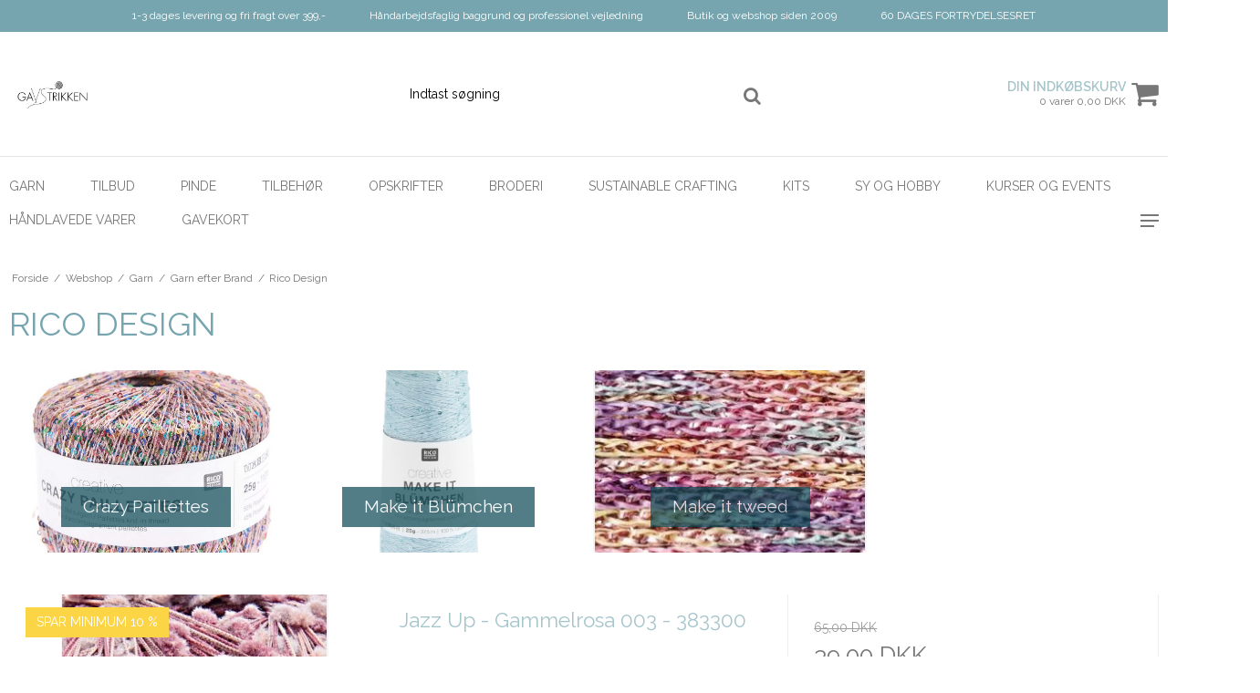

--- FILE ---
content_type: text/html; charset=ISO-8859-1
request_url: https://gavstrikken.dk/webshop/276-rico-design/
body_size: 43905
content:
<!DOCTYPE html>
<!--[if lt IE 7 ]> <html class="ie6 ielt9 no-js" lang="da"> <![endif]-->
<!--[if IE 7 ]>    <html class="ie7 ielt9 no-js" lang="da"> <![endif]-->
<!--[if IE 8 ]>    <html class="ie8 ielt9 no-js" lang="da"> <![endif]-->
<!--[if IE 9 ]>    <html class="ie9 no-js" lang="da"> <![endif]-->
<!--[if (gt IE 9)|!(IE)]><!--> <html class="no-js" lang="da"> <!--<![endif]-->
<head prefix="og: http://ogp.me/ns#
              fb: http://ogp.me/ns/fb#
              ng: http://angularjs.org">
    <meta charset="windows-1252">
<title>Rico Design | Garn | Gavstrikken | Fri Fragt over 299,-</title>
<meta name="viewport" content="width=device-width, initial-scale=1">
<meta name="generator" content="SmartWeb">
<meta name="csrf_token" content="MTc2ODg2Njk1N2M1NTJmMTJjNTIzODY1YTNjZTE4ZDBmM2YyNTZiMDc1ZmU0M2FiZDRmU3F5THE4TEZucU5pSGpaekQzaFRRdHhVb0NvWXF0aA==" />
<meta name="google-site-verification" content="jLc8xCBVDD7Sfw_V3yg41BweLdqBSJDRaOfMXCCcGes" />
<meta name="description" content="Køb garn fra Rico Design online hos Gav&#039;strikken. Hurtig Levering!" />
<meta property="og:type" content="product.group" />
<meta property="og:title" content="Rico Design | Garn | Gavstrikken | Fri Fragt over 299,-" />
<meta property="og:url" content="https://gavstrikken.dk/webshop/276-rico-design/" />
<meta property="og:image" content="https://sw20757.sfstatic.io/upload_dir/shop/category/_thumbs/logo-Rico-design.w1200.png" />
<meta property="og:sitename" content="Gav&#039;strikken" />
<meta property="og:description" content="Køb garn fra Rico Design online hos Gav&#039;strikken. Hurtig Levering!" />

	<link rel="shortcut icon" href="/upload_dir/pics/LOGO_GAVSTRIKKEN_favicon.jpg" type="image/x-icon" />
	<link rel="apple-touch-icon" href="/upload_dir/pics/LOGO_GAVSTRIKKEN_favicon.jpg" />



<!--[if lte IE 9]>
<script src="https://sw20757.sfstatic.io/_design/smartytemplates/store/template001/assets/js/ie.js"></script>
<link href="https://sw20757.sfstatic.io/_design/smartytemplates/store/template001/assets/css/ie.css" rel="stylesheet" type="text/css">
<link href="https://sw20757.sfstatic.io/_design/smartytemplates/store/template001/assets/css/template.ie.css" rel="stylesheet" type="text/css">
<![endif]-->

<link rel="preconnect" href="https://sw20757.sfstatic.io" crossorigin>
<link rel="preconnect" href="https://fonts.gstatic.com/" crossorigin>

<link rel="stylesheet" href="https://sw20757.sfstatic.io/_design/common/libs/font-awesome/latest/css/font-awesome.dirty.min.css">
<link href="https://sw20757.sfstatic.io/_design/smartytemplates/store/template001/assets/css/libs.css?v=20251014085848" rel="stylesheet" >
<link href="https://sw20757.sfstatic.io/_design/smartytemplates/store/template001/assets/css/template.css?v=20251014085848" rel="stylesheet" >
<link href="https://sw20757.sfstatic.io/_design/smartytemplates/store/template108/assets/css/athen.css?v=20251014112108" rel="stylesheet" >
<link href="https://sw20757.sfstatic.io/upload_dir/templates/template108_1/assets/css/theme.css?v=20240906075801" rel="stylesheet" >
<link href="https://sw20757.sfstatic.io/_design/smartytemplates/store/template001/assets/css/print.css?v=20251014085848" media="print" rel="stylesheet" >

<script>
window.platform = window.platform || {};(function (q) {var topics = {}, subUid = -1;q.subscribe = function(topic, func) {if (!topics[topic]) {topics[topic] = [];}var token = (++subUid).toString();topics[topic].push({token: token,func: func});return token;};q.publish = function(topic, args) {if (!topics[topic]) {return false;}setTimeout(function() {var subscribers = topics[topic],len = subscribers ? subscribers.length : 0;while (len--) {subscribers[len].func(topic, args);}}, 0);return true;};q.unsubscribe = function(token) {for (var m in topics) {if (topics[m]) {for (var i = 0, j = topics[m].length; i < j; i++) {if (topics[m][i].token === token) {topics[m].splice(i, 1);return token;}}}}return false;};})(window.platform);
</script>







        
            <script async src="https://www.googletagmanager.com/gtag/js?id=G-120JCSJKPL" id="google-analytics" ></script>

        


<script>
    
        window.dataLayer = window.dataLayer || [];
        function gtag(){dataLayer.push(arguments);}
        gtag('js', new Date());

        var gtagConfigs = {
            'anonymize_ip': true
        };

        if (sessionStorage.getItem('referrer') !== null) {
            gtagConfigs['page_referrer'] = sessionStorage.getItem('referrer');
            sessionStorage.removeItem('referrer');
        }
    

    
        
    gtag('consent', 'default', {"functionality_storage":"denied","security_storage":"denied","personalization_storage":"denied","analytics_storage":"denied","ad_storage":"denied","ad_user_data":"denied","ad_personalization":"denied"});

            
    
                        
                    
                    
                                
    

        gtag('consent', 'update', {"functionality_storage":"granted","security_storage":"granted","personalization_storage":"granted","analytics_storage":"granted","ad_storage":"granted","ad_user_data":"granted","ad_personalization":"granted"});
    


            gtag('config', 'G-120JCSJKPL', gtagConfigs);
    
        
                
        </script>
    
        
        <script id="google-tagmanager" >
        (function(w,d,s,l,i){w[l]=w[l]||[];w[l].push({'gtm.start':
            new Date().getTime(),event:'gtm.js'});var f=d.getElementsByTagName(s)[0],
            j=d.createElement(s),dl=l!='dataLayer'?'&l='+l:'';j.async=true;j.src=
            '//www.googletagmanager.com/gtm.js?id='+i+dl;f.parentNode.insertBefore(j,f);
        })(window,document,'script','dataLayer','GTM-TJ37WN8');</script>
<!-- Start of Sleeknote signup and lead generation tool - www.sleeknote.com -->
<script id='sleeknoteScript' type='text/javascript'>
    (function () {        var sleeknoteScriptTag = document.createElement('script');
        sleeknoteScriptTag.type = 'text/javascript';
        sleeknoteScriptTag.charset = 'utf-8';
        sleeknoteScriptTag.src = ('//sleeknotecustomerscripts.sleeknote.com/9905.js');
        var s = document.getElementById('sleeknoteScript'); 
       s.parentNode.insertBefore(sleeknoteScriptTag, s); 
   })();
   </script>
<!-- End of Sleeknote signup and lead generation tool - www.sleeknote.com -->

<script>
                            var hlt;
                            var HLTrackingLoaded = function (HLTracking) {
                                hlt=HLTracking;
                                HLTracking.initialize('tLw3T8yOua1wJC29', 120);
                                HLTracking.trackEvent('Visit');
                            }
                            </script>
                            <script>
                            (function (d, t) {
                                var g = d.createElement(t),
                                    s = d.getElementsByTagName(t)[0];
                                    h = "https:" == document.location.protocol ? "https://" : "http://";
                                    g.src = h + 'bi.heyloyalty.com/smartweb.js';
                                s.parentNode.insertBefore(g, s);
                            }(document, 'script'));
                            document.onsubmit = function(e) {
                                hlt.trackClick(e);
                            }
                            </script>

<div id="emaerket-widget-j90fkxj0x7p"></div>

<meta name="facebook-domain-verification" content="ujrcqwu4gjzwjozujxf3xb8lutbqiu" />

<!-- Global site tag (gtag.js) - Google Ads: 1048310503 -->
<script async src="https://www.googletagmanager.com/gtag/js?id=AW-1048310503"></script>
<script>
  window.dataLayer = window.dataLayer || [];
  function gtag(){dataLayer.push(arguments);}
  gtag('js', new Date());

  gtag('config', 'AW-1048310503');
</script>
<meta name="google-site-verification" content="tl8MmThGxlJ0kV39F_jSS04Re4FkWO8uTwKmXY0cKw8" />
<meta name="google-site-verification" content="umbA98lEvycYLhnO1yzc_BGkgAS0WGFREUE6wblAqOQ" />


<style type="text/css">.logo img {
    max-width: 25%;
}</style>
</head>
<body id="ng-app" data-ng-app="platform-app" data-ng-strict-di class="site1 languageDK currencyDKK pageId2 pageCategory276 pageTypeproduct " itemscope itemtype="http://schema.org/WebPage">

            

    
        


<div class="usp-top ">
            <div class="usp-inner">
            1-3 dages levering og fri fragt over 399,-
        </div>
                <div class="usp-inner">
            H&aring;ndarbejdsfaglig baggrund og professionel vejledning
        </div>
                <div class="usp-inner">
            Butik og webshop siden 2009
        </div>
                <div class="usp-inner">
            60 DAGES FORTRYDELSESRET
        </div>
    </div>




                    
<header class="site-header" itemscope itemtype="http://schema.org/WPHeader">
    <div class="container with-xlarge">
        <div class="row">
            <div class="col-s-2 col-m-4 col-l-4 col-xl-4 logo-row">
                
<div class="logo w-logo">

		
    <a class="logo-anchor anchor-image" href="/" title="Gav&#039;strikken"><img src="https://sw20757.sfstatic.io/upload_dir/pics/LOGO_GAVSTRIKKEN.jpg" alt="Gav&#039;strikken" class="responsive"/></a>

		</div>
            </div>
            <div class="col-s-2 col-m-4 col-l-4 col-xl-16 search-row">
                            <div class="search-close-button">
                    <i class="fa fa-times"></i>
                </div>
                <div class="search-module">
                    <form class="top-search-form" method="get" action="/webshop/">
                        <div class="input-group xsmall">
                            <input type="text" class="form-input input-group-main" placeholder="Indtast s&oslash;gning" name="search" required>
                            <span class="input-group-button"><button class="button" type="submit"><i class="fa fa-search"></i></button></span>
                        </div>
                    </form>
                </div>
                        </div>
            <div class="col-s-2 col-m-4 col-l-4 col-xl-4 icon-nav">
                <div class="header-icon mobile-search-icon">
                    <i class="fa fa-search"></i>
                </div>
                <div class="header-cart">
                                                                    
                        <div class="is-hidden-s is-hidden-m">
                            








<div class="m-quick-cart is-hidden-s w-cart">
    <div class="dropdown">
        <a href="/kurv/" class="quick-cart-link">
            <div>
                <div class="cart-overline">Din indk&oslash;bskurv</div>
                <div class="cart-underline">0 varer 0,00 DKK</div>
            </div>
            <!-- <img class="shopping-cart" src="https://sw20757.sfstatic.io" alt=""> -->
            <i class="fa fa-shopping-cart"></i>
        </a>

            </div>
</div>
                        </div>
                        <a href="/kurv/" class="quick-cart-link mobile-cart-link">
                            <div>
                                <div class="cart-overline">Din indk&oslash;bskurv</div>
                                <div class="cart-underline">0 varer 0,00 DKK</div>
                            </div>
                            <!-- <img class="shopping-cart" src="https://sw20757.sfstatic.io" alt=""> -->
                            <i class="fa fa-shopping-cart"></i>
                            <div class="mobileCounter">0</div>
                        </a>
                        
                            
                </div>
                <div class="header-icon burger-icon menu-button-icon">
                    <span class="burger-line"></span>
                    <span class="burger-line"></span>
                    <span class="burger-line"></span>
                </div>
            </div>
        </div>
    </div>
</header>

<div class="site-navigation">
    <nav class="navbar w-widget widget" itemscope itemtype="http://schema.org/SiteNavigationElement">

                
        

                
                    <div class="main-menu">
                <div class="container">
                    <ul id="clonedMenu" class="productcategories-level-0">
                                                                        
                                                        
                                
                            <li class="b-productcategory b-category-li-0 b-category-6 active parent-category">
                                <a class="b-productcategory-anchor b-anchor" href="/webshop/6-garn/">
                                    Garn
                                    
                                                                            <span class="menu-dropdown-toggle">
                                            <i class="fa fa-caret-down"></i>
                                        </span>
                                                                    </a>

                                                                    <div class="dropdown-megamenu">
                                        <div class="container width-xlarge">
                                            <ul class="b-productcategories-list b-productcategories-level-1">
                                                                                                    <li class="b-productcategory b-category-li-1 b-category-362 active">
                                                        <a href="/webshop/362-garn-efter-brand/">Garn efter Brand</a>

                                                                                                                
                                                                                                                    <ul class="b-productcategories-list b-productcategories-level-2">
                                                                                                                                    <li class="b-productcategory b-category-li-2 b-category-7">
                                                                        <a href="/webshop/7-sandnes-garn/">Sandnes Garn</a>
                                                                    </li>
                                                                                                                                    <li class="b-productcategory b-category-li-2 b-category-344">
                                                                        <a href="/webshop/344-isager/">Isager</a>
                                                                    </li>
                                                                                                                                    <li class="b-productcategory b-category-li-2 b-category-250">
                                                                        <a href="/webshop/250-lana-grossa/">Lana Grossa</a>
                                                                    </li>
                                                                                                                                    <li class="b-productcategory b-category-li-2 b-category-1037">
                                                                        <a href="/webshop/1037-mondial-/">Mondial </a>
                                                                    </li>
                                                                                                                                    <li class="b-productcategory b-category-li-2 b-category-928">
                                                                        <a href="/webshop/928-rowan/">Rowan</a>
                                                                    </li>
                                                                                                                                    <li class="b-productcategory b-category-li-2 b-category-750">
                                                                        <a href="/webshop/750-bc-garn/">BC Garn</a>
                                                                    </li>
                                                                                                                                    <li class="b-productcategory b-category-li-2 b-category-197">
                                                                        <a href="/webshop/197-permin/">Permin</a>
                                                                    </li>
                                                                                                                                    <li class="b-productcategory b-category-li-2 b-category-245">
                                                                        <a href="/webshop/245-petiteknit/">PetiteKnit</a>
                                                                    </li>
                                                                                                                                    <li class="b-productcategory b-category-li-2 b-category-731">
                                                                        <a href="/webshop/731-cowgirlblues/">Cowgirlblues</a>
                                                                    </li>
                                                                                                                                    <li class="b-productcategory b-category-li-2 b-category-10">
                                                                        <a href="/webshop/10-cewec/">Cewec</a>
                                                                    </li>
                                                                                                                                    <li class="b-productcategory b-category-li-2 b-category-223">
                                                                        <a href="/webshop/223-istex/">Istex</a>
                                                                    </li>
                                                                                                                                    <li class="b-productcategory b-category-li-2 b-category-276 active">
                                                                        <a href="/webshop/276-rico-design/">Rico Design</a>
                                                                    </li>
                                                                                                                                    <li class="b-productcategory b-category-li-2 b-category-9">
                                                                        <a href="/webshop/9-klompelompe/">KlompeLOMPE</a>
                                                                    </li>
                                                                                                                                    <li class="b-productcategory b-category-li-2 b-category-270">
                                                                        <a href="/webshop/270-dmc/">DMC</a>
                                                                    </li>
                                                                                                                                    <li class="b-productcategory b-category-li-2 b-category-858">
                                                                        <a href="/webshop/858-kremke-soul-wool-/">Kremke Soul Wool </a>
                                                                    </li>
                                                                                                                            </ul>
                                                                                                            </li>
                                                                                                    <li class="b-productcategory b-category-li-1 b-category-332">
                                                        <a href="/webshop/332-garn-efter-fiber/">Garn efter fiber</a>

                                                                                                                
                                                                                                                    <ul class="b-productcategories-list b-productcategories-level-2">
                                                                                                                                    <li class="b-productcategory b-category-li-2 b-category-387">
                                                                        <a href="/webshop/387-alpakka--og-alpakkablandinger/">Alpakka- og alpakkablandinger</a>
                                                                    </li>
                                                                                                                                    <li class="b-productcategory b-category-li-2 b-category-357">
                                                                        <a href="/webshop/357-bomuld--og-bomuldsblandinger/">Bomuld- og bomuldsblandinger</a>
                                                                    </li>
                                                                                                                                    <li class="b-productcategory b-category-li-2 b-category-385">
                                                                        <a href="/webshop/385-hoer--og-hoerblandinger/">H&oslash;r- og h&oslash;rblandinger</a>
                                                                    </li>
                                                                                                                                    <li class="b-productcategory b-category-li-2 b-category-414">
                                                                        <a href="/webshop/414-mohair--og-mohairblandinger/">Mohair- og mohairblandinger</a>
                                                                    </li>
                                                                                                                                    <li class="b-productcategory b-category-li-2 b-category-426">
                                                                        <a href="/webshop/426-silke-og-silkeblandinger/">Silke og Silkeblandinger</a>
                                                                    </li>
                                                                                                                                    <li class="b-productcategory b-category-li-2 b-category-797">
                                                                        <a href="/webshop/797-polyester/">Polyester</a>
                                                                    </li>
                                                                                                                                    <li class="b-productcategory b-category-li-2 b-category-386">
                                                                        <a href="/webshop/386-uld--og-uldblandinger/">Uld- og uldblandinger</a>
                                                                    </li>
                                                                                                                            </ul>
                                                                                                            </li>
                                                                                                    <li class="b-productcategory b-category-li-1 b-category-399">
                                                        <a href="/webshop/399-garn-efter-anvendelse/">Garn efter anvendelse</a>

                                                                                                                
                                                                                                                    <ul class="b-productcategories-list b-productcategories-level-2">
                                                                                                                                    <li class="b-productcategory b-category-li-2 b-category-143">
                                                                        <a href="/webshop/143-effektgarner/">Effektgarner</a>
                                                                    </li>
                                                                                                                                    <li class="b-productcategory b-category-li-2 b-category-321">
                                                                        <a href="/webshop/321-filtegarner/">Filtegarner</a>
                                                                    </li>
                                                                                                                                    <li class="b-productcategory b-category-li-2 b-category-398">
                                                                        <a href="/webshop/398-foelgetraadsgarner/">F&oslash;lgetr&aring;dsgarner</a>
                                                                    </li>
                                                                                                                                    <li class="b-productcategory b-category-li-2 b-category-259">
                                                                        <a href="/webshop/259-haandfarvede-garner/">H&aring;ndfarvede Garner</a>
                                                                    </li>
                                                                                                                                    <li class="b-productcategory b-category-li-2 b-category-71">
                                                                        <a href="/webshop/71-stroempegarner/">Str&oslash;mpegarner</a>
                                                                    </li>
                                                                                                                                    <li class="b-productcategory b-category-li-2 b-category-610">
                                                                        <a href="/webshop/610-baeredygtigt-fremstillede-garner/">B&aelig;redygtigt Fremstillede Garner</a>
                                                                    </li>
                                                                                                                            </ul>
                                                                                                            </li>
                                                                                                    <li class="b-productcategory b-category-li-1 b-category-363">
                                                        <a href="/webshop/363-garn-efter-strikkefasthed/">Garn efter Strikkefasthed</a>

                                                                                                                
                                                                                                                    <ul class="b-productcategories-list b-productcategories-level-2">
                                                                                                                                    <li class="b-productcategory b-category-li-2 b-category-377">
                                                                        <a href="/webshop/377-30-35-masker/">30-35 masker</a>
                                                                    </li>
                                                                                                                                    <li class="b-productcategory b-category-li-2 b-category-378">
                                                                        <a href="/webshop/378-27-29-masker/">27-29 masker</a>
                                                                    </li>
                                                                                                                                    <li class="b-productcategory b-category-li-2 b-category-379">
                                                                        <a href="/webshop/379-24-26-masker/">24-26 masker</a>
                                                                    </li>
                                                                                                                                    <li class="b-productcategory b-category-li-2 b-category-380">
                                                                        <a href="/webshop/380-20-23-masker/">20-23 masker</a>
                                                                    </li>
                                                                                                                                    <li class="b-productcategory b-category-li-2 b-category-381">
                                                                        <a href="/webshop/381-17-19-masker/">17-19 masker</a>
                                                                    </li>
                                                                                                                                    <li class="b-productcategory b-category-li-2 b-category-382">
                                                                        <a href="/webshop/382-12-16-masker/">12-16 masker</a>
                                                                    </li>
                                                                                                                                    <li class="b-productcategory b-category-li-2 b-category-384">
                                                                        <a href="/webshop/384-5-12-masker/">5-12 masker</a>
                                                                    </li>
                                                                                                                            </ul>
                                                                                                            </li>
                                                                                                    <li class="b-productcategory b-category-li-1 b-category-364">
                                                        <a href="/webshop/364-garn-efter-farve/">Garn efter farve</a>

                                                                                                                
                                                                                                                    <ul class="b-productcategories-list b-productcategories-level-2">
                                                                                                                                    <li class="b-productcategory b-category-li-2 b-category-366">
                                                                        <a href="/webshop/366-hvid--natur--kitt/">Hvid / Natur / Kitt</a>
                                                                    </li>
                                                                                                                                    <li class="b-productcategory b-category-li-2 b-category-367">
                                                                        <a href="/webshop/367-graa/">Gr&aring;</a>
                                                                    </li>
                                                                                                                                    <li class="b-productcategory b-category-li-2 b-category-369">
                                                                        <a href="/webshop/369-sorte/">Sorte</a>
                                                                    </li>
                                                                                                                                    <li class="b-productcategory b-category-li-2 b-category-370">
                                                                        <a href="/webshop/370-beige--brune/">Beige / Brune</a>
                                                                    </li>
                                                                                                                                    <li class="b-productcategory b-category-li-2 b-category-368">
                                                                        <a href="/webshop/368-gule/">Gule</a>
                                                                    </li>
                                                                                                                                    <li class="b-productcategory b-category-li-2 b-category-371">
                                                                        <a href="/webshop/371-orange--rust/">Orange / Rust</a>
                                                                    </li>
                                                                                                                                    <li class="b-productcategory b-category-li-2 b-category-372">
                                                                        <a href="/webshop/372-roede--rosa/">R&oslash;de / Rosa</a>
                                                                    </li>
                                                                                                                                    <li class="b-productcategory b-category-li-2 b-category-373">
                                                                        <a href="/webshop/373-lilla--violette/">Lilla / Violette</a>
                                                                    </li>
                                                                                                                                    <li class="b-productcategory b-category-li-2 b-category-374">
                                                                        <a href="/webshop/374-blaa/">Bl&aring;</a>
                                                                    </li>
                                                                                                                                    <li class="b-productcategory b-category-li-2 b-category-376">
                                                                        <a href="/webshop/376-petrol--turkis/">Petrol / Turkis</a>
                                                                    </li>
                                                                                                                                    <li class="b-productcategory b-category-li-2 b-category-375">
                                                                        <a href="/webshop/375-groenne/">Gr&oslash;nne</a>
                                                                    </li>
                                                                                                                            </ul>
                                                                                                            </li>
                                                                                            </ul>
                                        </div>
                                    </div>
                                                            </li>
                                                    
                                                        
                                
                            <li class="b-productcategory b-category-li-0 b-category-74 ">
                                <a class="b-productcategory-anchor b-anchor" href="/webshop/74-tilbud/">
                                    Tilbud
                                    
                                                                    </a>

                                                            </li>
                                                    
                                                        
                                
                            <li class="b-productcategory b-category-li-0 b-category-16 parent-category">
                                <a class="b-productcategory-anchor b-anchor" href="/webshop/16-strikkepinde/">
                                    Pinde
                                    
                                                                            <span class="menu-dropdown-toggle">
                                            <i class="fa fa-caret-down"></i>
                                        </span>
                                                                    </a>

                                                                    <div class="dropdown-megamenu">
                                        <div class="container width-xlarge">
                                            <ul class="b-productcategories-list b-productcategories-level-1">
                                                                                                    <li class="b-productcategory b-category-li-1 b-category-18">
                                                        <a href="/webshop/18-strikkepinde/">Strikkepinde</a>

                                                                                                                
                                                                                                                    <ul class="b-productcategories-list b-productcategories-level-2">
                                                                                                                                    <li class="b-productcategory b-category-li-2 b-category-162">
                                                                        <a href="/webshop/162-knit-pro/">Knit Pro</a>
                                                                    </li>
                                                                                                                                    <li class="b-productcategory b-category-li-2 b-category-163">
                                                                        <a href="/webshop/163-prym/">Prym</a>
                                                                    </li>
                                                                                                                                    <li class="b-productcategory b-category-li-2 b-category-164">
                                                                        <a href="/webshop/164-addi/">Addi</a>
                                                                    </li>
                                                                                                                            </ul>
                                                                                                            </li>
                                                                                                    <li class="b-productcategory b-category-li-1 b-category-282">
                                                        <a href="/webshop/282-haekle--og-hakkenaale/">H&aelig;kle- og hakken&aring;le</a>

                                                                                                                
                                                                                                                    <ul class="b-productcategories-list b-productcategories-level-2">
                                                                                                                                    <li class="b-productcategory b-category-li-2 b-category-87">
                                                                        <a href="/webshop/87-haeklenaale/">H&aelig;klen&aring;le</a>
                                                                    </li>
                                                                                                                                    <li class="b-productcategory b-category-li-2 b-category-57">
                                                                        <a href="/webshop/57-hakkenaale/">Hakken&aring;le</a>
                                                                    </li>
                                                                                                                            </ul>
                                                                                                            </li>
                                                                                                    <li class="b-productcategory b-category-li-1 b-category-102">
                                                        <a href="/webshop/102-knit-pro-saet/">Knit Pro S&aelig;t</a>

                                                                                                                
                                                                                                            </li>
                                                                                            </ul>
                                        </div>
                                    </div>
                                                            </li>
                                                    
                                                        
                                
                            <li class="b-productcategory b-category-li-0 b-category-295 parent-category">
                                <a class="b-productcategory-anchor b-anchor" href="/webshop/295-tilbehoer/">
                                    Tilbeh&oslash;r
                                    
                                                                            <span class="menu-dropdown-toggle">
                                            <i class="fa fa-caret-down"></i>
                                        </span>
                                                                    </a>

                                                                    <div class="dropdown-megamenu">
                                        <div class="container width-xlarge">
                                            <ul class="b-productcategories-list b-productcategories-level-1">
                                                                                                    <li class="b-productcategory b-category-li-1 b-category-20">
                                                        <a href="/webshop/20-strikketilbehoer/">Strikketilbeh&oslash;r</a>

                                                                                                                
                                                                                                            </li>
                                                                                                    <li class="b-productcategory b-category-li-1 b-category-77">
                                                        <a href="/webshop/77-knapper/">Knapper</a>

                                                                                                                
                                                                                                                    <ul class="b-productcategories-list b-productcategories-level-2">
                                                                                                                                    <li class="b-productcategory b-category-li-2 b-category-27">
                                                                        <a href="/webshop/27-natur/">Natur</a>
                                                                    </li>
                                                                                                                                    <li class="b-productcategory b-category-li-2 b-category-28">
                                                                        <a href="/webshop/28-metal/">Metal</a>
                                                                    </li>
                                                                                                                                    <li class="b-productcategory b-category-li-2 b-category-29">
                                                                        <a href="/webshop/29-plastic/">Plastic</a>
                                                                    </li>
                                                                                                                            </ul>
                                                                                                            </li>
                                                                                                    <li class="b-productcategory b-category-li-1 b-category-298">
                                                        <a href="/webshop/298-laeder-skind-og-saaler/">L&aelig;der, Skind og S&aring;ler</a>

                                                                                                                
                                                                                                            </li>
                                                                                                    <li class="b-productcategory b-category-li-1 b-category-196">
                                                        <a href="/webshop/196-coco-knits/">Coco Knits</a>

                                                                                                                
                                                                                                            </li>
                                                                                                    <li class="b-productcategory b-category-li-1 b-category-187">
                                                        <a href="/webshop/187-petiteknit-tilbehoer/">PetiteKnit Tilbeh&oslash;r</a>

                                                                                                                
                                                                                                            </li>
                                                                                                    <li class="b-productcategory b-category-li-1 b-category-220">
                                                        <a href="/webshop/220-muud/">Muud</a>

                                                                                                                
                                                                                                            </li>
                                                                                            </ul>
                                        </div>
                                    </div>
                                                            </li>
                                                    
                                                        
                                
                            <li class="b-productcategory b-category-li-0 b-category-21 parent-category">
                                <a class="b-productcategory-anchor b-anchor" href="/webshop/21-opskrifter/">
                                    Opskrifter
                                    
                                                                            <span class="menu-dropdown-toggle">
                                            <i class="fa fa-caret-down"></i>
                                        </span>
                                                                    </a>

                                                                    <div class="dropdown-megamenu">
                                        <div class="container width-xlarge">
                                            <ul class="b-productcategories-list b-productcategories-level-1">
                                                                                                    <li class="b-productcategory b-category-li-1 b-category-469">
                                                        <a href="/webshop/469-opskrifter-efter-brand/">Opskrifter efter brand</a>

                                                                                                                
                                                                                                                    <ul class="b-productcategories-list b-productcategories-level-2">
                                                                                                                                    <li class="b-productcategory b-category-li-2 b-category-171">
                                                                        <a href="/webshop/171-petite-knit/">Petite Knit</a>
                                                                    </li>
                                                                                                                                    <li class="b-productcategory b-category-li-2 b-category-111">
                                                                        <a href="/webshop/111-sandnes-garn/">Sandnes Garn</a>
                                                                    </li>
                                                                                                                                    <li class="b-productcategory b-category-li-2 b-category-471">
                                                                        <a href="/webshop/471-isager-opskrifter/">Isager Opskrifter</a>
                                                                    </li>
                                                                                                                                    <li class="b-productcategory b-category-li-2 b-category-870">
                                                                        <a href="/webshop/870-leknit/">leKnit</a>
                                                                    </li>
                                                                                                                                    <li class="b-productcategory b-category-li-2 b-category-275">
                                                                        <a href="/webshop/275-lana-grossa/">Lana Grossa</a>
                                                                    </li>
                                                                                                                                    <li class="b-productcategory b-category-li-2 b-category-249">
                                                                        <a href="/webshop/249-permin/">Permin</a>
                                                                    </li>
                                                                                                                                    <li class="b-productcategory b-category-li-2 b-category-56">
                                                                        <a href="/webshop/56-gavstrikken/">Gav'strikken</a>
                                                                    </li>
                                                                                                                                    <li class="b-productcategory b-category-li-2 b-category-680">
                                                                        <a href="/webshop/680-knitbymandal/">KnitbyMandal</a>
                                                                    </li>
                                                                                                                                    <li class="b-productcategory b-category-li-2 b-category-952">
                                                                        <a href="/webshop/952-mode-at-rowan-/">Mode at Rowan </a>
                                                                    </li>
                                                                                                                                    <li class="b-productcategory b-category-li-2 b-category-468">
                                                                        <a href="/webshop/468-slowhandcrochet/">Slowhandcrochet</a>
                                                                    </li>
                                                                                                                                    <li class="b-productcategory b-category-li-2 b-category-863">
                                                                        <a href="/webshop/863-spektakelstrik/">Spektakelstrik</a>
                                                                    </li>
                                                                                                                                    <li class="b-productcategory b-category-li-2 b-category-25">
                                                                        <a href="/webshop/25-cewec/">CeWeC</a>
                                                                    </li>
                                                                                                                            </ul>
                                                                                                            </li>
                                                                                                    <li class="b-productcategory b-category-li-1 b-category-103">
                                                        <a href="/webshop/103-boeger/">B&oslash;ger</a>

                                                                                                                
                                                                                                            </li>
                                                                                                    <li class="b-productcategory b-category-li-1 b-category-112">
                                                        <a href="/webshop/112-paaske/">P&aring;ske</a>

                                                                                                                
                                                                                                            </li>
                                                                                            </ul>
                                        </div>
                                    </div>
                                                            </li>
                                                    
                                                        
                                
                            <li class="b-productcategory b-category-li-0 b-category-153 parent-category">
                                <a class="b-productcategory-anchor b-anchor" href="/webshop/153-broderi/">
                                    Broderi
                                    
                                                                            <span class="menu-dropdown-toggle">
                                            <i class="fa fa-caret-down"></i>
                                        </span>
                                                                    </a>

                                                                    <div class="dropdown-megamenu">
                                        <div class="container width-xlarge">
                                            <ul class="b-productcategories-list b-productcategories-level-1">
                                                                                                    <li class="b-productcategory b-category-li-1 b-category-648">
                                                        <a href="/webshop/648-broderigarn/">Broderigarn</a>

                                                                                                                
                                                                                                                    <ul class="b-productcategories-list b-productcategories-level-2">
                                                                                                                                    <li class="b-productcategory b-category-li-2 b-category-649">
                                                                        <a href="/webshop/649-dmc-moulinegarn-amagergarn/">DMC Moulin&eacute;garn ("Amagergarn")</a>
                                                                    </li>
                                                                                                                                    <li class="b-productcategory b-category-li-2 b-category-813">
                                                                        <a href="/webshop/813-dmc-eco-vita-laine-organic/">DMC Eco Vita Laine Organic</a>
                                                                    </li>
                                                                                                                                    <li class="b-productcategory b-category-li-2 b-category-975">
                                                                        <a href="/webshop/975-flora-wool-/">Flora Wool </a>
                                                                    </li>
                                                                                                                                    <li class="b-productcategory b-category-li-2 b-category-963">
                                                                        <a href="/webshop/963-haandarbejdets-fremme---blomstergarn-/">H&aring;ndarbejdets fremme - Blomstergarn </a>
                                                                    </li>
                                                                                                                            </ul>
                                                                                                            </li>
                                                                                                    <li class="b-productcategory b-category-li-1 b-category-573">
                                                        <a href="/webshop/573-broderikits-efter-brand/">Broderikits efter Brand</a>

                                                                                                                
                                                                                                                    <ul class="b-productcategories-list b-productcategories-level-2">
                                                                                                                                    <li class="b-productcategory b-category-li-2 b-category-177">
                                                                        <a href="/webshop/177-baldyre/">Baldyre</a>
                                                                    </li>
                                                                                                                                    <li class="b-productcategory b-category-li-2 b-category-1041">
                                                                        <a href="/webshop/1041-dmc/">DMC</a>
                                                                    </li>
                                                                                                                                    <li class="b-productcategory b-category-li-2 b-category-231">
                                                                        <a href="/webshop/231-fru-zippe/">Fru Zippe</a>
                                                                    </li>
                                                                                                                                    <li class="b-productcategory b-category-li-2 b-category-301">
                                                                        <a href="/webshop/301-haandarbejdets-fremme/">H&aring;ndarbejdets Fremme</a>
                                                                    </li>
                                                                                                                                    <li class="b-productcategory b-category-li-2 b-category-904">
                                                                        <a href="/webshop/904-oehlenschlager-/">Oehlenschl&auml;ger </a>
                                                                    </li>
                                                                                                                                    <li class="b-productcategory b-category-li-2 b-category-594">
                                                                        <a href="/webshop/594-permin/">Permin</a>
                                                                    </li>
                                                                                                                                    <li class="b-productcategory b-category-li-2 b-category-248">
                                                                        <a href="/webshop/248-permin-boernebroderier/">Permin B&oslash;rnebroderier</a>
                                                                    </li>
                                                                                                                                    <li class="b-productcategory b-category-li-2 b-category-903">
                                                                        <a href="/webshop/903-pomp-stitch/">Pomp Stitch</a>
                                                                    </li>
                                                                                                                                    <li class="b-productcategory b-category-li-2 b-category-178">
                                                                        <a href="/webshop/178-tilles/">Tille's</a>
                                                                    </li>
                                                                                                                            </ul>
                                                                                                            </li>
                                                                                                    <li class="b-productcategory b-category-li-1 b-category-595">
                                                        <a href="/webshop/595-broderikits-efter-anvendelse/">Broderikits efter anvendelse</a>

                                                                                                                
                                                                                                                    <ul class="b-productcategories-list b-productcategories-level-2">
                                                                                                                                    <li class="b-productcategory b-category-li-2 b-category-790">
                                                                        <a href="/webshop/790-broderikits---boern/">Broderikits - B&oslash;rn</a>
                                                                    </li>
                                                                                                                                    <li class="b-productcategory b-category-li-2 b-category-597">
                                                                        <a href="/webshop/597-broderi-til-boligen/">Broderi til boligen</a>
                                                                    </li>
                                                                                                                                    <li class="b-productcategory b-category-li-2 b-category-596">
                                                                        <a href="/webshop/596-broderi-til-jul/">Broderi til jul</a>
                                                                    </li>
                                                                                                                            </ul>
                                                                                                            </li>
                                                                                                    <li class="b-productcategory b-category-li-1 b-category-809">
                                                        <a href="/webshop/809-broderistof/">Broderistof</a>

                                                                                                                
                                                                                                                    <ul class="b-productcategories-list b-productcategories-level-2">
                                                                                                                                    <li class="b-productcategory b-category-li-2 b-category-810">
                                                                        <a href="/webshop/810-hoerlaerred/">H&oslash;rl&aelig;rred</a>
                                                                    </li>
                                                                                                                                    <li class="b-productcategory b-category-li-2 b-category-811">
                                                                        <a href="/webshop/811-stramaj/">Stramaj</a>
                                                                    </li>
                                                                                                                                    <li class="b-productcategory b-category-li-2 b-category-812">
                                                                        <a href="/webshop/812-aida/">Aida</a>
                                                                    </li>
                                                                                                                            </ul>
                                                                                                            </li>
                                                                                                    <li class="b-productcategory b-category-li-1 b-category-193">
                                                        <a href="/webshop/193-broderi-tilbehoer/">Broderi Tilbeh&oslash;r</a>

                                                                                                                
                                                                                                            </li>
                                                                                            </ul>
                                        </div>
                                    </div>
                                                            </li>
                                                    
                                                        
                                
                            <li class="b-productcategory b-category-li-0 b-category-862 ">
                                <a class="b-productcategory-anchor b-anchor" href="/webshop/862-sustainablecrafting/">
                                    Sustainable Crafting
                                    
                                                                    </a>

                                                            </li>
                                                    
                                                        
                                
                            <li class="b-productcategory b-category-li-0 b-category-104 parent-category">
                                <a class="b-productcategory-anchor b-anchor" href="/webshop/104-kits/">
                                    Kits
                                    
                                                                            <span class="menu-dropdown-toggle">
                                            <i class="fa fa-caret-down"></i>
                                        </span>
                                                                    </a>

                                                                    <div class="dropdown-megamenu">
                                        <div class="container width-xlarge">
                                            <ul class="b-productcategories-list b-productcategories-level-1">
                                                                                                    <li class="b-productcategory b-category-li-1 b-category-281">
                                                        <a href="/webshop/281-brands/">Brands</a>

                                                                                                                
                                                                                                                    <ul class="b-productcategories-list b-productcategories-level-2">
                                                                                                                                    <li class="b-productcategory b-category-li-2 b-category-137">
                                                                        <a href="/webshop/137-gavstrikken/">Gav'strikken</a>
                                                                    </li>
                                                                                                                                    <li class="b-productcategory b-category-li-2 b-category-683">
                                                                        <a href="/webshop/683-slowhandcrochet/">Slowhandcrochet</a>
                                                                    </li>
                                                                                                                                    <li class="b-productcategory b-category-li-2 b-category-201">
                                                                        <a href="/webshop/201-petite-knit/">Petite Knit</a>
                                                                    </li>
                                                                                                                                    <li class="b-productcategory b-category-li-2 b-category-479">
                                                                        <a href="/webshop/479-isager/">Isager</a>
                                                                    </li>
                                                                                                                                    <li class="b-productcategory b-category-li-2 b-category-185">
                                                                        <a href="/webshop/185-sandnes-garn/">Sandnes Garn</a>
                                                                    </li>
                                                                                                                                    <li class="b-productcategory b-category-li-2 b-category-874">
                                                                        <a href="/webshop/874-kits-fra-lana-grossa/">Kits fra Lana Grossa</a>
                                                                    </li>
                                                                                                                            </ul>
                                                                                                            </li>
                                                                                                    <li class="b-productcategory b-category-li-1 b-category-273">
                                                        <a href="/webshop/273-saeson-tema-kits/">S&aelig;son tema kits</a>

                                                                                                                
                                                                                                                    <ul class="b-productcategories-list b-productcategories-level-2">
                                                                                                                                    <li class="b-productcategory b-category-li-2 b-category-88">
                                                                        <a href="/webshop/88-jul/">Jul</a>
                                                                    </li>
                                                                                                                                    <li class="b-productcategory b-category-li-2 b-category-110">
                                                                        <a href="/webshop/110-paaske/">P&aring;ske</a>
                                                                    </li>
                                                                                                                            </ul>
                                                                                                            </li>
                                                                                            </ul>
                                        </div>
                                    </div>
                                                            </li>
                                                    
                                                        
                                
                            <li class="b-productcategory b-category-li-0 b-category-274 parent-category">
                                <a class="b-productcategory-anchor b-anchor" href="/webshop/274-sy-og-hobby/">
                                    Sy og hobby
                                    
                                                                            <span class="menu-dropdown-toggle">
                                            <i class="fa fa-caret-down"></i>
                                        </span>
                                                                    </a>

                                                                    <div class="dropdown-megamenu">
                                        <div class="container width-xlarge">
                                            <ul class="b-productcategories-list b-productcategories-level-1">
                                                                                                    <li class="b-productcategory b-category-li-1 b-category-129">
                                                        <a href="/webshop/129-metervarer/">Metervarer</a>

                                                                                                                
                                                                                                                    <ul class="b-productcategories-list b-productcategories-level-2">
                                                                                                                                    <li class="b-productcategory b-category-li-2 b-category-189">
                                                                        <a href="/webshop/189-kokka/">KOKKA</a>
                                                                    </li>
                                                                                                                                    <li class="b-productcategory b-category-li-2 b-category-234">
                                                                        <a href="/webshop/234-liberty/">Liberty</a>
                                                                    </li>
                                                                                                                            </ul>
                                                                                                            </li>
                                                                                                    <li class="b-productcategory b-category-li-1 b-category-777">
                                                        <a href="/webshop/777-minikrea/">Minikrea</a>

                                                                                                                
                                                                                                            </li>
                                                                                                    <li class="b-productcategory b-category-li-1 b-category-130">
                                                        <a href="/webshop/130-sytilbehoer/">Sytilbeh&oslash;r</a>

                                                                                                                
                                                                                                                    <ul class="b-productcategories-list b-productcategories-level-2">
                                                                                                                                    <li class="b-productcategory b-category-li-2 b-category-135">
                                                                        <a href="/webshop/135-baand/">B&aring;nd</a>
                                                                    </li>
                                                                                                                                    <li class="b-productcategory b-category-li-2 b-category-148">
                                                                        <a href="/webshop/148-gutermann-toldi-lock-overlocktraad/">G&uuml;termann Toldi Lock Overlocktr&aring;d</a>
                                                                    </li>
                                                                                                                                    <li class="b-productcategory b-category-li-2 b-category-833">
                                                                        <a href="/webshop/833-lynlaas-/">Lynl&aring;s </a>
                                                                    </li>
                                                                                                                                    <li class="b-productcategory b-category-li-2 b-category-136">
                                                                        <a href="/webshop/136-snitmoenstre/">Snitm&oslash;nstre</a>
                                                                    </li>
                                                                                                                            </ul>
                                                                                                            </li>
                                                                                                    <li class="b-productcategory b-category-li-1 b-category-191">
                                                        <a href="/webshop/191-opbevaring/">Opbevaring</a>

                                                                                                                
                                                                                                            </li>
                                                                                                    <li class="b-productcategory b-category-li-1 b-category-227">
                                                        <a href="/webshop/227-mundbind/">Mundbind</a>

                                                                                                                
                                                                                                            </li>
                                                                                                    <li class="b-productcategory b-category-li-1 b-category-631">
                                                        <a href="/webshop/631-hobbyartikler/">Hobbyartikler</a>

                                                                                                                
                                                                                                                    <ul class="b-productcategories-list b-productcategories-level-2">
                                                                                                                                    <li class="b-productcategory b-category-li-2 b-category-632">
                                                                        <a href="/webshop/632-smykkematerialer/">Smykkematerialer</a>
                                                                    </li>
                                                                                                                            </ul>
                                                                                                            </li>
                                                                                                    <li class="b-productcategory b-category-li-1 b-category-228">
                                                        <a href="/webshop/228-perler-og-tilbehoer/">Perler og Tilbeh&oslash;r</a>

                                                                                                                
                                                                                                                    <ul class="b-productcategories-list b-productcategories-level-2">
                                                                                                                                    <li class="b-productcategory b-category-li-2 b-category-229">
                                                                        <a href="/webshop/229-toho-perler-90/">TOHO Perler 9/0</a>
                                                                    </li>
                                                                                                                            </ul>
                                                                                                            </li>
                                                                                            </ul>
                                        </div>
                                    </div>
                                                            </li>
                                                    
                                                        
                                
                            <li class="b-productcategory b-category-li-0 b-category-256 ">
                                <a class="b-productcategory-anchor b-anchor" href="/webshop/256-kurser-og-events/">
                                    Kurser og Events
                                    
                                                                    </a>

                                                            </li>
                                                    
                                                        
                                
                            <li class="b-productcategory b-category-li-0 b-category-580 parent-category">
                                <a class="b-productcategory-anchor b-anchor" href="/webshop/580-handlavet-egenprodution/">
                                    H&aring;ndlavede Varer
                                    
                                                                            <span class="menu-dropdown-toggle">
                                            <i class="fa fa-caret-down"></i>
                                        </span>
                                                                    </a>

                                                                    <div class="dropdown-megamenu">
                                        <div class="container width-xlarge">
                                            <ul class="b-productcategories-list b-productcategories-level-1">
                                                                                                    <li class="b-productcategory b-category-li-1 b-category-720">
                                                        <a href="/webshop/720-gavstrikkens-strikkefisk-og-maskemarkoerer/">Gav'strikkens Strikkefisk og Maskemark&oslash;rer</a>

                                                                                                                
                                                                                                                    <ul class="b-productcategories-list b-productcategories-level-2">
                                                                                                                                    <li class="b-productcategory b-category-li-2 b-category-723">
                                                                        <a href="/webshop/723-gavstrikkens-maskemarkoerer---de-luxe/">Gav'strikkens Maskemark&oslash;rer - DE LUXE</a>
                                                                    </li>
                                                                                                                                    <li class="b-productcategory b-category-li-2 b-category-722">
                                                                        <a href="/webshop/722-gavstrikkens-maskemarkoerer---for-all-purposes/">Gav'strikkens Maskemark&oslash;rer - FOR ALL PURPOSES</a>
                                                                    </li>
                                                                                                                            </ul>
                                                                                                            </li>
                                                                                                    <li class="b-productcategory b-category-li-1 b-category-808">
                                                        <a href="/webshop/808-gavstrikkens-projektposer/">Gav'strikkens Projektposer</a>

                                                                                                                
                                                                                                            </li>
                                                                                                    <li class="b-productcategory b-category-li-1 b-category-721">
                                                        <a href="/webshop/721-tasker-og-tilbehoer-fra-slowhandcrochet/">Tasker og Tilbeh&oslash;r fra Slowhandcrochet</a>

                                                                                                                
                                                                                                            </li>
                                                                                                    <li class="b-productcategory b-category-li-1 b-category-916">
                                                        <a href="/webshop/916-gavstrikkens-puder-og-naalepuder/">Gav'strikkens puder og n&aring;lepuder</a>

                                                                                                                
                                                                                                            </li>
                                                                                            </ul>
                                        </div>
                                    </div>
                                                            </li>
                                                    
                                                        
                                
                            <li class="b-productcategory b-category-li-0 b-category-255 parent-category">
                                <a class="b-productcategory-anchor b-anchor" href="/webshop/255-gavekort/">
                                    Gavekort
                                    
                                                                            <span class="menu-dropdown-toggle">
                                            <i class="fa fa-caret-down"></i>
                                        </span>
                                                                    </a>

                                                                    <div class="dropdown-megamenu">
                                        <div class="container width-xlarge">
                                            <ul class="b-productcategories-list b-productcategories-level-1">
                                                                                                    <li class="b-productcategory b-category-li-1 b-category-216">
                                                        <a href="/webshop/216-gavekort/">Gavekort</a>

                                                                                                                
                                                                                                            </li>
                                                                                                    <li class="b-productcategory b-category-li-1 b-category-81">
                                                        <a href="/webshop/81-knaek-cancer/">Kn&aelig;k Cancer</a>

                                                                                                                
                                                                                                            </li>
                                                                                            </ul>
                                        </div>
                                    </div>
                                                            </li>
                                                                    
                        <div class="header-icon burger-icon menu-button-icon">
                            <span class="burger-line"></span>
                            <span class="burger-line"></span>
                            <span class="burger-line"></span>
                        </div>
                    </ul>
                </div>
                    
                    
            </div>
                            
    </nav>
</div>

<div class="hamburger-menu">
    
    <nav class="menu-inner-wrapper">
        <header class="menu-header menu-action-header">
            <h6>Tilbage</h6>
            <span class="menu-close-button"><i class="fa fa-times"></i></span>
        </header>
        <div id="menuReplace"></div>
                
        

        



<ul class="w-menu w-menu-list sidebarMenu">
    
        
                <li class="w-menu-item item-1">

                                        
            
            <a href="/" class="item-primary" aria-haspopup="true" title="Forside"><span>Forside</span></a>

                    </li>

    
        
                <li class="w-menu-item item-8 active">

                                        
            
            <a href="/webshop/" class="item-primary" aria-haspopup="true" title="Webshop"><span>Webshop</span></a>

                    </li>

    
</ul>

        
                            <br>
            <div class="menu-header">
                <h6></h6>
            </div>
            <div class="settings-dropdowns dropdown-pickers">

                                    <div class="w-language-picker is-inline-block">
                                                                        
                        


         
        <style>:not(.ielt9) .w-language .placeholder-wrapper > .placeholder {padding-top: 62.5%;}:not(.ielt9) .w-language .placeholder-wrapper {max-width: 16px;}</style>

<div class="w-language">

        
        <div class="dropdown w-language-dropdown">
            <button class="button xsmall" data-toggle="dropdown">
                                <span class="placeholder-wrapper" style="width: 16px;">
                    <span class="placeholder"></span>
                    <img data-src="https://sw20757.sfstatic.io/_design/common/img/icons/flag/dk.png" src="[data-uri]" class="w-language-flag w-language-flag--DK reset is-i-b lazyload" alt="DK" ><!--[if lt IE 9 ]><img src="https://sw20757.sfstatic.io/_design/common/img/icons/flag/dk.png" class="w-language-flag w-language-flag--DK reset is-i-b" alt="DK" ><![endif]-->
                </span>
                                                    Dansk
                            </button>
            <div class="dropdown-menu" >
                <div class="dropdown-container">
                    <ul>
                                            <li class="w-language-item item-1 iso-DK">
                            <a href="/?lang=DK">
                                                                <span class="placeholder-wrapper">
                                    <span class="placeholder"></span>
                                    <img data-src="https://sw20757.sfstatic.io/_design/common/img/icons/flag/dk.png" src="[data-uri]" alt="DK" class="w-language-flag w-language-flag--DK reset is-i-b lazyload" ><!--[if lt IE 9 ]><img src="https://sw20757.sfstatic.io/_design/common/img/icons/flag/dk.png" alt="DK" class="w-language-flag w-language-flag--DK reset is-i-b" ><![endif]-->
                                </span>
                                                                                                    Dansk
                                                            </a>
                        </li>
                                            <li class="w-language-item item-3 iso-DE">
                            <a href="/?lang=DE">
                                                                <span class="placeholder-wrapper">
                                    <span class="placeholder"></span>
                                    <img data-src="https://sw20757.sfstatic.io/_design/common/img/icons/flag/de.png" src="[data-uri]" alt="DE" class="w-language-flag w-language-flag--DE reset is-i-b lazyload" ><!--[if lt IE 9 ]><img src="https://sw20757.sfstatic.io/_design/common/img/icons/flag/de.png" alt="DE" class="w-language-flag w-language-flag--DE reset is-i-b" ><![endif]-->
                                </span>
                                                                                                    Deutsch
                                                            </a>
                        </li>
                                        </ul>
                </div>
            </div>
        </div>

        </div>
                    </div>
                
                                    <div class="w-currency-picker is-inline-block">
                        <div class="w-currency">

        
        <div class="dropdown w-currency-dropdown">
            <button class="button xsmall" data-toggle="dropdown">DKK</button>
            <div class="dropdown-menu">
                <div class="dropdown-container">
                    <ul>
                                            <li>
                            <a href="/webshop/276-rico-design/?currency=DKK">
                                Danske kroner (DKK)
                            </a>
                        </li>
                                            <li>
                            <a href="/webshop/276-rico-design/?currency=EUR">
                                Euro (EUR)
                            </a>
                        </li>
                                        </ul>
                </div>
            </div>
        </div>

        
</div>
                    </div>
                
            </div>

            </nav>
</div>
<div class="pagedim"></div>
        <div class="container with-xlarge site-wrapper">
        <div class="row">
            <div class="col-s-3 col-m-10 col-l-10 col-xl-20">
                                                        <div class="m-breadcrumb">
	<ul class="nav nav-breadcrumbs small" itemscope itemtype="http://schema.org/BreadcrumbList">
					<li class="page level-0" itemprop="itemListElement" itemscope itemtype="http://schema.org/ListItem">
				<a href="/" itemtype="http://schema.org/Thing" itemprop="item"><span itemprop="name">Forside</span></a>
				<meta itemprop="position" content="1">
			</li>
							<li class="seperator">/</li>
								<li class="page level-1" itemprop="itemListElement" itemscope itemtype="http://schema.org/ListItem">
				<a href="/webshop/" itemtype="http://schema.org/Thing" itemprop="item"><span itemprop="name">Webshop</span></a>
				<meta itemprop="position" content="2">
			</li>
							<li class="seperator">/</li>
								<li class="page level-2" itemprop="itemListElement" itemscope itemtype="http://schema.org/ListItem">
				<a href="/webshop/6-garn/" itemtype="http://schema.org/Thing" itemprop="item"><span itemprop="name">Garn</span></a>
				<meta itemprop="position" content="3">
			</li>
							<li class="seperator">/</li>
								<li class="page level-3" itemprop="itemListElement" itemscope itemtype="http://schema.org/ListItem">
				<a href="/webshop/362-garn-efter-brand/" itemtype="http://schema.org/Thing" itemprop="item"><span itemprop="name">Garn efter Brand</span></a>
				<meta itemprop="position" content="4">
			</li>
							<li class="seperator">/</li>
								<li class="page level-4 active is-unclickable" itemprop="itemListElement" itemscope itemtype="http://schema.org/ListItem">
				<a href="/webshop/276-rico-design/" itemtype="http://schema.org/Thing" itemprop="item"><span itemprop="name">Rico Design</span></a>
				<meta itemprop="position" content="5">
			</li>
						</ul>
</div>
                            </div>
            <div class="col-s-1 col-m-2 col-l-2 col-xl-4 text-right">
                            </div>
        </div>
    </div>
    
        <div class="site-slider">
        <div class="container with-xlarge site-wrapper">
            

    
    

                



        

        

                
    
<div class="slider-wrap w-slider widget">
</div>        </div>
    </div>

    <div class="site-content">

        <div class="container with-xlarge site-wrapper site-main-content">

                        
            <div class="row">
                
                <div class="col-s-4 col-m-12 col-l-12 col-xl-24">

                                                                    




    
            

                
        

                
                        
            
                        
                                                                
                                                                
                        
                                        
                                                                        
                                                    
                                                                
                                                    
                                                                                                                    
                                        
            




<div class="modules productlist">

													
	
	

<div class="row">
	<div class="col-s-4 col-m-12 col-l-12 col-xl-24">
    	    	<header class="category-headline page-title">
			<h1 class="category-headline">Rico Design</h1>
		</header>

    	    		</div>
</div>

						<div class="row categorylist">
							

    <div class="col-s-2 col-m-3 col-l-4 col-xl-6 category-item" data-mh="category-item">

		<article class="category-item-content">
				<figure class="category-item-image">
			
			                                                        <a class="placeholder-wrapper trailing-db" href="/webshop/587-crazy-paillettes/" title="Crazy Paillettes">
                                <img class="responsive lazyload" alt="Crazy Paillettes" data-src="https://sw20757.sfstatic.io/upload_dir/pics/pailletter.jpg" src="[data-uri]" ><!--[if lt IE 9 ]><img class="responsive" alt="Crazy Paillettes" src="https://sw20757.sfstatic.io/upload_dir/pics/pailletter.jpg" ><![endif]-->
                            </a>
			      
		</figure>
    
				<header class="category-item-title">
			<a href="/webshop/587-crazy-paillettes/" title="Crazy Paillettes"><h4 class="h5">Crazy Paillettes</h4></a>
		</header>
	</article>
</div>
							

    <div class="col-s-2 col-m-3 col-l-4 col-xl-6 category-item" data-mh="category-item">

		<article class="category-item-content">
				<figure class="category-item-image">
			
			                                                        <a class="placeholder-wrapper trailing-db" href="/webshop/953-make-it-blumchen/" title="Make it Bl&uuml;mchen">
                                <img class="responsive lazyload" alt="Make it Bl&uuml;mchen" data-src="https://sw20757.sfstatic.io/upload_dir/pics/Make_it_blumchen_03.jpg" src="[data-uri]" ><!--[if lt IE 9 ]><img class="responsive" alt="Make it Bl&uuml;mchen" src="https://sw20757.sfstatic.io/upload_dir/pics/Make_it_blumchen_03.jpg" ><![endif]-->
                            </a>
			      
		</figure>
    
				<header class="category-item-title">
			<a href="/webshop/953-make-it-blumchen/" title="Make it Bl&uuml;mchen"><h4 class="h5">Make it Bl&uuml;mchen</h4></a>
		</header>
	</article>
</div>
							

    <div class="col-s-2 col-m-3 col-l-4 col-xl-6 category-item" data-mh="category-item">

		<article class="category-item-content">
				<figure class="category-item-image">
			
			                                                        <a class="placeholder-wrapper trailing-db" href="/webshop/914-make-it-tweed/" title="Make it tweed">
                                <img class="responsive lazyload" alt="Make it tweed" data-src="https://sw20757.sfstatic.io/upload_dir/pics/Crea-Make-It-Glitter-pastell-01.jpg.jpg" src="[data-uri]" ><!--[if lt IE 9 ]><img class="responsive" alt="Make it tweed" src="https://sw20757.sfstatic.io/upload_dir/pics/Crea-Make-It-Glitter-pastell-01.jpg.jpg" ><![endif]-->
                            </a>
			      
		</figure>
    
				<header class="category-item-title">
			<a href="/webshop/914-make-it-tweed/" title="Make it tweed"><h4 class="h5">Make it tweed</h4></a>
		</header>
	</article>
</div>
					</div>
	
		


			
							
		
									
			
											
			
			
												
										
				
		


<div class="modules m-productlist">
			<div class="row">
				    		





	
<div class="productItem col-s-4 col-m-12 col-l-12 col-xl-24 productItem9764 m-productlist-item m-productlist-item-9764">
	<article class="productContent m-productlist-wrap type-row">
		<div class="row">
			<div class="col-s-4 col-m-12 col-l-4 col-xl-8">
								<figure class="m-productlist-figure image">

															<div class="splash m-productlist-splash m-product-splash">

												
																			<span class="badge badge-warning m-productlist-splash-sale m-product-splash-sale">Spar minimum 10 %</span>
						
																	</div>
					
										<a href="/webshop/276-rico-design/9764-jazz-up---gammelrosa-003---383300/" class="m-productlist-link trailing-db placeholder-wrapper" data-placeholder-max-width="px" title="Jazz Up - Gammelrosa 003 - 383300">
																		
						
													                                                                                        																			<span class="placeholder"></span>
												<img class="responsive m-productlist-image lazyload" data-src="https://sw20757.sfstatic.io/upload_dir/shop/_thumbs/Jazzup_altrosa.w293.h293.backdrop.jpg" src="[data-uri]" alt="Jazz Up - Gammelrosa 003 - 383300" ><!--[if lt IE 9 ]><img class="responsive m-productlist-image" src="https://sw20757.sfstatic.io/upload_dir/shop/_thumbs/Jazzup_altrosa.w293.h293.backdrop.jpg" alt="Jazz Up - Gammelrosa 003 - 383300" ><![endif]-->
					</a>
				</figure>
			</div>

			<div class="col-s-4 col-m-12 col-l-4 col-xl-8">
								<header class="title m-productlist-heading">
					<a href="/webshop/276-rico-design/9764-jazz-up---gammelrosa-003---383300/" class="is-block m-productlist-link">
						<h4 class="h4 m-productlist-title">Jazz Up - Gammelrosa 003 - 383300</h4>
					</a>

										
					
																<p class="m-productlist-itemNumber"></p>
									</header>

												
													<div class="product-delivery m-productlist-stock">
						<hr class="m-productlist-delivery-separator">
						<p class="m-productlist-stock-text">

																								<i class="fa fa-fw fa-check"></i>
									P&aring; lager
																			(17 stk.)
																														</p>
					</div>
				
											</div>

			<div class="col-s-4 col-m-12 col-l-4 col-xl-8 m-productlist-offer l-default-height">
				<div class="product-transaction panel panel-border">
					<div class="panel-body">
						<div class="product-action m-productlist-transactions">
																																	<div>

																												    	<p>
								    										    		<s>
								    			65,00 DKK
									    											    										    		</s>
								    	</p>
								    	
								    									    	<p>
								    		<span class="h3">
								    											    			
								    			<span class="m-productlist-price">39,00 DKK</span>

									    											    										    		</span>
								    	</p>

							    									    											</div>
															
														<fieldset class="form-group">
								<a href="/webshop/276-rico-design/9764-jazz-up---gammelrosa-003---383300/" class="button-primary is-block">Vis produkt</a>
							</fieldset>
						</div>
					</div>
	        	</div>
			</div>
		</div>
	</article>
</div>
				    		





	
<div class="productItem col-s-4 col-m-12 col-l-12 col-xl-24 productItem9763 m-productlist-item m-productlist-item-9763">
	<article class="productContent m-productlist-wrap type-row">
		<div class="row">
			<div class="col-s-4 col-m-12 col-l-4 col-xl-8">
								<figure class="m-productlist-figure image">

															<div class="splash m-productlist-splash m-product-splash">

												
																			<span class="badge badge-warning m-productlist-splash-sale m-product-splash-sale">Spar minimum 10 %</span>
						
																	</div>
					
										<a href="/webshop/276-rico-design/9763-jazz-up---sort-med-groennesorbetlilla-pom-pomer-001---383300/" class="m-productlist-link trailing-db placeholder-wrapper" data-placeholder-max-width="px" title="Jazz up - Sort med grønne/sorbet/lilla pom pom'er 001 - 383300">
																		
						
													                                                                                        																			<span class="placeholder"></span>
												<img class="responsive m-productlist-image lazyload" data-src="https://sw20757.sfstatic.io/upload_dir/shop/_thumbs/Jazzup_neonorange.w293.h293.backdrop.jpg" src="[data-uri]" alt="Jazz up - Sort med grønne/sorbet/lilla pom pom'er 001 - 383300" ><!--[if lt IE 9 ]><img class="responsive m-productlist-image" src="https://sw20757.sfstatic.io/upload_dir/shop/_thumbs/Jazzup_neonorange.w293.h293.backdrop.jpg" alt="Jazz up - Sort med grønne/sorbet/lilla pom pom'er 001 - 383300" ><![endif]-->
					</a>
				</figure>
			</div>

			<div class="col-s-4 col-m-12 col-l-4 col-xl-8">
								<header class="title m-productlist-heading">
					<a href="/webshop/276-rico-design/9763-jazz-up---sort-med-groennesorbetlilla-pom-pomer-001---383300/" class="is-block m-productlist-link">
						<h4 class="h4 m-productlist-title">Jazz up - Sort med grønne/sorbet/lilla pom pom'er 001 - 383300</h4>
					</a>

										
					
																<p class="m-productlist-itemNumber"></p>
									</header>

												
													<div class="product-delivery m-productlist-stock">
						<hr class="m-productlist-delivery-separator">
						<p class="m-productlist-stock-text">

																								<i class="fa fa-fw fa-check"></i>
									P&aring; lager
																			(18 stk.)
																														</p>
					</div>
				
											</div>

			<div class="col-s-4 col-m-12 col-l-4 col-xl-8 m-productlist-offer l-default-height">
				<div class="product-transaction panel panel-border">
					<div class="panel-body">
						<div class="product-action m-productlist-transactions">
																																	<div>

																												    	<p>
								    										    		<s>
								    			65,00 DKK
									    											    										    		</s>
								    	</p>
								    	
								    									    	<p>
								    		<span class="h3">
								    											    			
								    			<span class="m-productlist-price">39,00 DKK</span>

									    											    										    		</span>
								    	</p>

							    									    											</div>
															
														<fieldset class="form-group">
								<a href="/webshop/276-rico-design/9763-jazz-up---sort-med-groennesorbetlilla-pom-pomer-001---383300/" class="button-primary is-block">Vis produkt</a>
							</fieldset>
						</div>
					</div>
	        	</div>
			</div>
		</div>
	</article>
</div>
					</div>

					


			</div>

	</div>
        
    









                                                    

                        

                    

        
    

                
    

                    
    
            
    
                
                
    


                                    </div>

                            </div>
        </div>
    </div>

        
<footer class="site-footer" itemscope itemtype="http://schema.org/WPFooter">
	<div class="container with-xlarge trailing-trip">
		<div class="row">
			<div class="col-s-4 col-m-6 col-l-3 col-xl-6">
				<h4>
					Kontakt
				</h4>
				<ul class="contact-data-container">
											<li class="contact-data-name contact-data-list"><span>Gav'strikken</span></li>
																<li class="contact-data-address contact-data-list"><span>S&oslash;ndergade 8</span></li>
																<li class="contact-data-address contact-data-list"><span>
																	6200
																									Aabenraa
															</span></li>
																<li class="contact-data-country contact-data-list"><span>Danmark</span></li>
																<li class="contact-data-vat contact-data-list"><span><span
									class="contact-text">CVR-nummer</span><span class="contact-colon">:</span>
								32034446</span></li>
																<li class="contact-data-bank contact-data-list"><span><span
									class="contact-text">Bankoplysninger</span><span class="contact-colon">:</span>
								7930-1291252</span></li>
					
											<li class="contact-data-telephone contact-data-list"><br>
							<a href="tel:+45 60475515">
								<span class="contact-text"><i class="fa fa-phone"></i></span>
								+45 60475515
							</a>
						</li>
																										<li class="contact-data-email contact-data-list">
							<span class="contact-text"><i class="fa fa-envelope"></i></span><span
								class="contact-colon">:</span>
															<a href="mailto:gavstrikken@gavstrikken.dk">gavstrikken@gavstrikken.dk</a>
													</li>
					
									</ul>


				
									<div class="col-s-4 col-m-12 col-l-12 col-xl-24 social-links">
													<a class="social-link social-facebook" href="https://www.facebook.com/Gavstrikken-124830670893991/"
								title="Facebook" target="_blank"><i class="fa fa-facebook-f"></i></a>
																																					<a class="social-link social-instagram" href="https://www.instagram.com/gavstrikken/"
								title="Instagram" target="_blank"><i class="fa fa-instagram"></i></a>
											</div>
							</div>
						
			
				<div class="col-s-4 col-m-6 col-l-3 col-xl-6 footer-brands">
					<h4>
						Brands
					</h4>

						<ul>
															<li>
									<a href="/webshop/?brand=5362-cewec">CeWeC</a>
								</li>
															<li>
									<a href="/webshop/?brand=5366-dmc">DMC</a>
								</li>
															<li>
									<a href="/webshop/?brand=5518-gavstrikken">Gav'strikken</a>
								</li>
															<li>
									<a href="/webshop/?brand=5190-hammershus-fairtrade">Hammershus Fairtrade</a>
								</li>
															<li>
									<a href="/webshop/?brand=5184-isager">Isager</a>
								</li>
															<li>
									<a href="/webshop/?brand=5368-istex">Istex</a>
								</li>
															<li>
									<a href="/webshop/?brand=5189-knit-pro">Knit Pro</a>
								</li>
															<li>
									<a href="/webshop/?brand=5364-lammy-yarns">Lammy Yarns</a>
								</li>
															<li>
									<a href="/webshop/?brand=5185-lana-grossa">Lana Grossa</a>
								</li>
															<li>
									<a href="/webshop/?brand=5365-madeira-garne">Madeira Garne</a>
								</li>
															<li>
									<a href="/webshop/?brand=5187-muud">Muud</a>
								</li>
															<li>
									<a href="/webshop/?brand=7908-oehlenschlager">Oehlenschläger</a>
								</li>
															<li>
									<a href="/webshop/?brand=5186-permin">Permin</a>
								</li>
															<li>
									<a href="/webshop/?brand=5188-petiteknit">PetiteKnit</a>
								</li>
															<li>
									<a href="/webshop/?brand=7907-pomp-stitch">Pomp Stitch</a>
								</li>
															<li>
									<a href="/webshop/?brand=7781-rowan">Rowan</a>
								</li>
															<li>
									<a href="/webshop/?brand=5183-sandnes-garn">Sandnes Garn</a>
								</li>
															<li>
									<a href="/webshop/?brand=5589-slowhandcrochet">SlowhandCrochet</a>
								</li>
															<li>
									<a href="/webshop/?brand=7100-sustainable-crafting">Sustainable Crafting</a>
								</li>
															<li>
									<a href="/webshop/?brand=5372-urth-yarns">Urth Yarns</a>
								</li>
															<li>
									<a href="/webshop/?brand=6496-villy-jensen">Villy Jensen</a>
								</li>
													</ul>
						
					<div class="brands-toggle">
						Se mere
					</div>
				</div>
						<div class="col-s-4 col-m-6 col-l-3 col-xl-6 footer-information">
				<h4>Information</h4>

																					

				



<ul class="w-menu w-menu-list">
    
        
                <li class="w-menu-item item-15">

                                        
            
            <a href="/aabningstider-i-butikken/" class="item-primary" aria-haspopup="true" title="&Aring;bningstider i butikken"><span>&Aring;bningstider i butikken</span></a>

                    </li>

    
        
                <li class="w-menu-item item-10">

                                        
            
            <a href="/handelsbetingelser-og-persondatapolitik/" class="item-primary" aria-haspopup="true" title="Handelsbetingelser og persondatapolitik"><span>Handelsbetingelser og persondatapolitik</span></a>

                    </li>

    
</ul>

			</div>
			<div class="col-s-4 col-m-6 col-l-3 col-xl-6">
									
<div class="w-newsletter-signup" data-js="w-newsletter-signup">
	<form method="post" action="/actions/newsletter/regmail">
		<input type="hidden" name="csrf_token" value="MTc2ODg2Njk1N2M1NTJmMTJjNTIzODY1YTNjZTE4ZDBmM2YyNTZiMDc1ZmU0M2FiZDRmU3F5THE4TEZucU5pSGpaekQzaFRRdHhVb0NvWXF0aA==" />
		        <input type="hidden" name="type" value="1">

	    <div class="panel-heading w-newsletter-form-header w-header">
	        <span class="h4 w-newsletter-form-headline w-title">Nyhedstilmelding</span>
                <p>Tilmeld dig vores nyhedsbrev og modtag eksklusive tilbud og nyheder i shoppen. Du kan til enhver tid afmelde igen.</p>
	    </div>
	    <div class="panel-body">

			<fieldset class="form-group w-newsletter-name">
				<label aria-label="Navn" for="name">
					<input name="name" type="text" class="form-input small" placeholder="Navn" required>
				</label>
			</fieldset>

						<fieldset class="form-group w-newsletter-email">
				<label aria-label="E-mail" for="email">
					<input name="email" type="text" class="form-input small" placeholder="E-mail" required>
				</label>
			</fieldset>
			
			
			<div class="m-newsletter-newsletter">
    			


	
	<input type="hidden" name="type" value='0'>	
	<div class="w-newsletter-type">
				<fieldset class="form-group m-newsletter-signup">
		    <div class="input-group">
		        <span class="input-group-addon">
		        	<input id="m-newsletter-signup-widget" type="checkbox" name='type' value='1'  required> 
		        </span>
		        <label for="m-newsletter-signup-widget" class="form-label input-group-main">Jeg vil gerne tilmeldes nyhedsbrevet <i class="fa fa-question-circle tooltip"><span class="tooltiptext">Dine personlige data vil hj&aelig;lpe os n&aring;r vi skal sende dig vores nyhedsbrev. Du vil modtage information om produkter, tilbud og vores virksomhed. Vi lover at passe p&aring; dine data og holde dem sikret. Hvis du gerne vil afmelde dig nyhedsbrevet, s&aring; kan det g&oslash;res her fra vores website.</span></i></label>
		    </div>
		</fieldset>
	</div>	
    	</div>

						<div class="m-newsletter-spam-check" data-js="m-newsletter-spam-check">
				<hr>
				
                        
    

            
                    
        
        
        
    
            
    
    <fieldset class="form-group w-recatpcha widget">
                    <label class="form-label">
                Spam tjek
                            </label>
                <div data-options={"version":"V2","config":{"sitekey":"6LcBIiMaAAAAAP76TFWSHlO1DZU6n5x_yr4afHes","size":"normal","badge":"inline"},"lazyload":true} class="g-recaptcha"></div>
    </fieldset>
			</div>
			
						<div class="m-newsletter-consent">
				 
 
 



<div class="privacyPolicyContainer">
    <fieldset class="form-group">
        <div class="input-group">
            <span class="input-group-addon">
                <input type="checkbox" name="consent" id="acceptPrivacyPolicy-widget" value="1" required/>
            </span>
            <label for="acceptPrivacyPolicy-widget" class="form-label input-group-main">  
                                    Jeg har l&aelig;st og accepterer <a class='privacyPolicyLink fancybox' href='#overlayprivacyPolicy' target='_blank'>privatlivspolitikken</a>
                            </label>
        </div>
    </fieldset>
</div>

    	
<div id="overlayprivacyPolicy" class="container w-overlay" style="display: none;">

						
			<span class="h3">Handelsbetingelser og persondatapolitik</span>
			<div><p class="MsoNoSpacing" style="margin:0cm; margin-right:0cm; margin-left:0cm"><strong>Handelsbetingelser&nbsp;</strong></p>

<p paraid="1600702893" paraeid="{42342af7-fb19-453e-9c4b-e320bdb96b57}{100}"><strong>Generelle oplysninger&nbsp;&nbsp;</strong></p>

<p paraid="1376636092" paraeid="{42342af7-fb19-453e-9c4b-e320bdb96b57}{106}">N&aring;r du k&oslash;ber varer her p&aring; webshoppen, handler du med:&nbsp;</p>

<p paraid="1987325644" paraeid="{42342af7-fb19-453e-9c4b-e320bdb96b57}{112}">GAV'STRIKKEN&nbsp;<br />
S&oslash;ndergade 8&nbsp;<br />
DK-6200&#8239;Aabenraa&nbsp;<br />
CVR:&#8239;32034446&nbsp;<br />
Email:&nbsp;<a target="_blank" rel="noreferrer noopener" href="mailto:gavstrikken@gmail.com">gavstrikken@gmail.com&nbsp;</a><br />
Tlf::&#8239;2764 &#8239;6529&nbsp;</p>

<p paraid="1647588487" paraeid="{42342af7-fb19-453e-9c4b-e320bdb96b57}{137}">&#8239;&nbsp;</p>

<p paraid="131078388" paraeid="{42342af7-fb19-453e-9c4b-e320bdb96b57}{143}"><strong>Betaling&nbsp;&nbsp;</strong></p>

<p paraid="1431965804" paraeid="{42342af7-fb19-453e-9c4b-e320bdb96b57}{149}">Her i webshoppen kan du betale med&#8239;Dankort, de mest g&aelig;ngse internationale kreditkort.&#8239;Mobilepay. Bel&oslash;bet h&aelig;ves f&oslash;rst p&aring; dit kort, n&aring;r varen afsendes. Vi tager ikke kortgebyrer.&nbsp;</p>

<p paraid="2067061125" paraeid="{42342af7-fb19-453e-9c4b-e320bdb96b57}{155}">Du kan ogs&aring; bestille til afhentning ved kontant betaling eller bankoverf&oslash;rsel.&nbsp;&nbsp;</p>

<p paraid="898219725" paraeid="{42342af7-fb19-453e-9c4b-e320bdb96b57}{161}">Ved bankoverf&oslash;rsel er du ikke beskyttet af indsigelsesordningen.&#8239;&nbsp;&nbsp;</p>

<p paraid="898219725" paraeid="{42342af7-fb19-453e-9c4b-e320bdb96b57}{161}">&nbsp;</p>

<p paraid="6913828" paraeid="{42342af7-fb19-453e-9c4b-e320bdb96b57}{167}"><strong>Fragt&nbsp;</strong></p>

<p paraid="1782526512" paraeid="{42342af7-fb19-453e-9c4b-e320bdb96b57}{173}">Vi sender varerne med PostNord til n&aelig;rmeste pakkeshop eller hjem alt efter &oslash;nske.&nbsp;</p>

<p paraid="1292009323" paraeid="{42342af7-fb19-453e-9c4b-e320bdb96b57}{189}">Fragten er gratis til pakkeshop- eller&nbsp;box&nbsp;ved k&oslash;b for over kr. 399,-&nbsp;</p>

<p paraid="1943999282" paraeid="{42342af7-fb19-453e-9c4b-e320bdb96b57}{203}">Ved k&oslash;b under&nbsp;399,- er fragtprisen fast kr. 39,-&#8239;&nbsp;</p>

<p paraid="1717999133" paraeid="{42342af7-fb19-453e-9c4b-e320bdb96b57}{213}">Ved k&oslash;b over 399,- og under 599,- kan hjemmelevering tilk&oslash;bes for kr. 26,-&nbsp;</p>

<p paraid="1214817764" paraeid="{42342af7-fb19-453e-9c4b-e320bdb96b57}{219}">Ved k&oslash;b over 599,- er hjemmelevering gratis.&nbsp;</p>

<p paraid="1341149570" paraeid="{42342af7-fb19-453e-9c4b-e320bdb96b57}{225}">Leveringstiden er&nbsp;1-4 dage.&#8239;&nbsp;</p>

<p paraid="1366547262" paraeid="{42342af7-fb19-453e-9c4b-e320bdb96b57}{235}">&nbsp;</p>

<p paraid="1689168996" paraeid="{42342af7-fb19-453e-9c4b-e320bdb96b57}{239}"><strong>Moms&nbsp;</strong></p>

<p paraid="471364733" paraeid="{42342af7-fb19-453e-9c4b-e320bdb96b57}{245}">Der er normal moms p&aring; alle varer.&nbsp;&nbsp;</p>

<p paraid="1899598351" paraeid="{42342af7-fb19-453e-9c4b-e320bdb96b57}{251}">&#8239;&nbsp;</p>

<p paraid="1218789775" paraeid="{5f256d35-ebb4-4aef-adf0-809184d1898e}{2}"><strong>Fortrydelsesret&#8239;&nbsp;&nbsp;</strong></p>

<p paraid="114355043" paraeid="{5f256d35-ebb4-4aef-adf0-809184d1898e}{8}">Som forbruger har du&nbsp;60&nbsp;dages fortrydelsesret, n&aring;r du handler hos os.&#8239;&nbsp;&nbsp;</p>

<p paraid="400744365" paraeid="{5f256d35-ebb4-4aef-adf0-809184d1898e}{18}">&#8239;&nbsp;</p>

<p paraid="1974187994" paraeid="{5f256d35-ebb4-4aef-adf0-809184d1898e}{24}">Fortrydelsesfristen udl&oslash;ber&nbsp;60&nbsp;dage efter den dag, du har modtaget din vare. Hvis du har bestilt flere forskellige varer i &eacute;n ordre, men de leveres enkeltvist, l&oslash;ber fristen fra den dag, hvor du modtager den sidste vare.&nbsp;</p>

<p paraid="1471747427" paraeid="{5f256d35-ebb4-4aef-adf0-809184d1898e}{34}">Best&aring;r ordren af flere partier eller dele, udl&oslash;ber fortrydelsesfristen&nbsp;60&nbsp;dage efter den dag, du modtager det sidste parti eller den sidste del.&nbsp;</p>

<p paraid="1920362005" paraeid="{5f256d35-ebb4-4aef-adf0-809184d1898e}{46}">&#8239;&nbsp;</p>

<p paraid="1127685064" paraeid="{5f256d35-ebb4-4aef-adf0-809184d1898e}{52}">Fristen indeb&aelig;rer, at du har&nbsp;60&nbsp;dage fra modtagelsen til at give os besked om, at du vil&nbsp;fortryde dit k&oslash;b. Du kan sende en mail til gavstrikken@gmail.com eller ringe til os p&aring;&nbsp;tlf: 2764 6529. Du kan ogs&aring;&nbsp;benytte&#8239;<a target="_blank" rel="noreferrer noopener" href="https://sw20757.smartweb-static.com/upload_dir/docs/fortrydelsesformular.pdf">standardfortrydelsesformularen</a>&#8239;&nbsp;</p>

<p paraid="875662775" paraeid="{5f256d35-ebb4-4aef-adf0-809184d1898e}{79}">Du kan ikke fortryde k&oslash;bet ved at n&aelig;gte at modtage varen uden samtidig at give os besked.&nbsp;</p>

<p paraid="1813412083" paraeid="{5f256d35-ebb4-4aef-adf0-809184d1898e}{85}">&nbsp;</p>

<p paraid="892004724" paraeid="{5f256d35-ebb4-4aef-adf0-809184d1898e}{89}">Fortrydelse af en del af k&oslash;bet&#8239;&nbsp;</p>

<p paraid="1246422432" paraeid="{5f256d35-ebb4-4aef-adf0-809184d1898e}{95}">Hvis du har k&oslash;bt&nbsp;flere varer hos os, har du mulighed for at sende &eacute;n eller flere varer retur, selvom de er k&oslash;bt&nbsp;i &eacute;n ordre.&nbsp;</p>

<p paraid="911738583" paraeid="{5f256d35-ebb4-4aef-adf0-809184d1898e}{111}">&nbsp;<br />
Bem&aelig;rk, at du ikke f&aring;r fragtomkostningerne retur, hvis du fortryder en del af dit k&oslash;b.&nbsp;</p>

<p paraid="1779115563" paraeid="{5f256d35-ebb4-4aef-adf0-809184d1898e}{117}">&nbsp;</p>

<p paraid="1220814099" paraeid="{5f256d35-ebb4-4aef-adf0-809184d1898e}{121}"><strong>Returnering&nbsp;&nbsp;</strong></p>

<p paraid="667885951" paraeid="{5f256d35-ebb4-4aef-adf0-809184d1898e}{127}">N&aring;r du har givet os besked om, at du vil fortryde dit k&oslash;b, har du&nbsp;60&nbsp;dage til at sende varen tilbage til os.&nbsp;&nbsp;</p>

<p paraid="1346684307" paraeid="{5f256d35-ebb4-4aef-adf0-809184d1898e}{137}">Du skal selv betale for at pakken returneres, og det er dig, der h&aelig;fter, hvis der opst&aring;r en skade under transporten.&nbsp;&nbsp;</p>

<p paraid="2036103765" paraeid="{5f256d35-ebb4-4aef-adf0-809184d1898e}{143}">&#8239;&nbsp;</p>

<p paraid="1808660538" paraeid="{5f256d35-ebb4-4aef-adf0-809184d1898e}{149}">Udgifterne til returnering af disse varer&nbsp;forventes h&oslash;jst at&nbsp;koste kr.60,-.&nbsp;&nbsp;</p>

<p paraid="1471721957" paraeid="{5f256d35-ebb4-4aef-adf0-809184d1898e}{163}">Varer undtaget fortrydelsesretten&nbsp;<br />
F&oslash;lgende varetyper er undtaget fortrydelsesretten:&nbsp;<br />
Levering af varer, som er fremstillet efter forbrugerens specifikationer eller har f&aring;et et tydeligt personligt pr&aelig;g, og&nbsp;&nbsp;</p>

<p paraid="1670216838" paraeid="{5f256d35-ebb4-4aef-adf0-809184d1898e}{173}">Kurser/workshops, n&aring;r der er angivet en specifik dato.&nbsp;&nbsp;</p>

<p paraid="1173296338" paraeid="{5f256d35-ebb4-4aef-adf0-809184d1898e}{179}">Varens stand, n&aring;r du sender den retur&nbsp;</p>

<p paraid="2147386519" paraeid="{5f256d35-ebb4-4aef-adf0-809184d1898e}{185}">Hvis varen har mistet v&aelig;rdi, og det skyldes at du har brugt den p&aring; en anden m&aring;de, end hvad der var n&oslash;dvendigt for at fastsl&aring; varens art, egenskaber og den m&aring;de, den fungerer, kan du kun f&aring; en del af k&oslash;bsbel&oslash;bet tilbage. Bel&oslash;bet du kan f&aring; tilbage afh&aelig;nger af varens handelsm&aelig;ssige v&aelig;rdi, og i visse tilf&aelig;lde kan det betyde, at du kun kan f&aring; fragtomkostningerne tilbage.&nbsp;&nbsp;</p>

<p paraid="1647419372" paraeid="{5f256d35-ebb4-4aef-adf0-809184d1898e}{191}">Vi anbefaler, at du sender varen retur i den originale emballage i de tilf&aelig;lde, hvor varen er emballeret.&nbsp;</p>

<p paraid="617676639" paraeid="{5f256d35-ebb4-4aef-adf0-809184d1898e}{205}">Hvis den originale emballage mangler, kan det muligvis medf&oslash;re en v&aelig;rdiforringelse af varen.&nbsp;</p>

<p paraid="14787277" paraeid="{5f256d35-ebb4-4aef-adf0-809184d1898e}{211}">&#8239;&nbsp;</p>

<p paraid="272762228" paraeid="{5f256d35-ebb4-4aef-adf0-809184d1898e}{221}"><strong>Tilbagebetaling af k&oslash;bsbel&oslash;bet&nbsp;&nbsp;</strong></p>

<p paraid="1339549917" paraeid="{5f256d35-ebb4-4aef-adf0-809184d1898e}{227}">Hvis du fortryder dit k&oslash;b, f&aring;r du dine penge tilbage. Hvis varen er v&aelig;rdiforringet, fratr&aelig;kker vi det bel&oslash;b, du h&aelig;fter for.&nbsp;&nbsp;</p>

<p paraid="688736561" paraeid="{5f256d35-ebb4-4aef-adf0-809184d1898e}{237}">Vi refunderer alle betalinger modtaget fra dig, herunder leveringsomkostninger (det g&aelig;lder dog ikke ekstra leveringsomkostninger i de tilf&aelig;lde, hvor du har valgt en anden leveringsform, end den billigste form for standardlevering, som vi tilbyder), senest&nbsp;60&nbsp;dage fra den dag, hvor vi har modtaget din besked om, at du vil fortryde aftalen.&nbsp;&nbsp;</p>

<p paraid="2109582757" paraeid="{5f256d35-ebb4-4aef-adf0-809184d1898e}{247}">Vi tilbagef&oslash;rer pengene med samme betalingsmiddel, som du benyttede ved k&oslash;bet, medmindre vi har aftalt andet.&nbsp;</p>

<p paraid="1891340996" paraeid="{5f256d35-ebb4-4aef-adf0-809184d1898e}{253}">&#8239;&nbsp;</p>

<p paraid="1727685864" paraeid="{d2a0fad2-6e06-4bf2-96a2-f057e6106b4f}{4}">Vi kan tilbageholde betalingen indtil vi har modtaget varen,&nbsp;med mindre&nbsp;du sender os dokumentation for at have returneret den.&nbsp;&nbsp;</p>

<p paraid="788403274" paraeid="{d2a0fad2-6e06-4bf2-96a2-f057e6106b4f}{14}">Varen sendes til:&nbsp;</p>

<p paraid="1683826166" paraeid="{d2a0fad2-6e06-4bf2-96a2-f057e6106b4f}{20}">GAV'STRIKKEN&nbsp;<br />
S&oslash;ndergade 8&nbsp;<br />
DK-6200&#8239;Aabenraa&nbsp;</p>

<p paraid="1686513755" paraeid="{d2a0fad2-6e06-4bf2-96a2-f057e6106b4f}{30}">&#8239;&nbsp;</p>

<p paraid="164039340" paraeid="{d2a0fad2-6e06-4bf2-96a2-f057e6106b4f}{36}">Vi modtager kun pakker, som sendes direkte til adressen.&nbsp;<br />
Du kan ogs&aring; fortryde k&oslash;bet ved at give os besked og aflevere den personligt p&aring; ovenst&aring;ende adresse i vores &aring;bningstid.&nbsp;</p>

<p paraid="871437125" paraeid="{d2a0fad2-6e06-4bf2-96a2-f057e6106b4f}{44}">&#8239;&nbsp;</p>

<p paraid="1115491594" paraeid="{d2a0fad2-6e06-4bf2-96a2-f057e6106b4f}{50}"><strong>Reklamationsret&nbsp;&nbsp;</strong></p>

<p paraid="1382687668" paraeid="{d2a0fad2-6e06-4bf2-96a2-f057e6106b4f}{56}">N&aring;r du handler hos os som forbruger, g&aelig;lder k&oslash;belovens regler for varek&oslash;b.&nbsp;&nbsp;<br />
Det betyder, at du har&nbsp;reklamationsret i 24 m&aring;neder.&nbsp;&nbsp;</p>

<p paraid="1290313698" paraeid="{d2a0fad2-6e06-4bf2-96a2-f057e6106b4f}{68}">Hvis din reklamation er berettiget, betyder det, at du enten kan f&aring; varen repareret, ombyttet, pengene tilbage eller et afslag i prisen, afh&aelig;ngig af den konkrete situation.&nbsp;</p>

<p paraid="323651004" paraeid="{d2a0fad2-6e06-4bf2-96a2-f057e6106b4f}{74}">Du skal reklamere inden for &rdquo;rimelig tid&rdquo; efter, at du har opdaget fejlen. Hvis du reklamerer inden for to m&aring;neder efter, at fejlen er opdaget, vil reklamationen altid v&aelig;re rettidig.&nbsp;&nbsp;</p>

<p paraid="754527898" paraeid="{d2a0fad2-6e06-4bf2-96a2-f057e6106b4f}{80}">&#8239;&nbsp;<br />
Er reklamationen berettiget, refunderer vi dine (rimelige) fragtomkostninger. Varen skal altid sendes tilbage i forsvarlig emballage. Husk ogs&aring; at f&aring; en kvittering for afsendelse, s&aring; vi kan tilbagebetale dine fragtomkostninger. &#8239;&nbsp;</p>

<p paraid="1853722969" paraeid="{d2a0fad2-6e06-4bf2-96a2-f057e6106b4f}{88}">Varen sendes til:&nbsp;&nbsp;</p>

<p paraid="1648232321" paraeid="{d2a0fad2-6e06-4bf2-96a2-f057e6106b4f}{94}">GAV'STRIKKEN&nbsp;<br />
S&oslash;ndergade 8&nbsp;<br />
DK-6200&#8239;Aabenraa&nbsp;</p>

<p paraid="11717015" paraeid="{d2a0fad2-6e06-4bf2-96a2-f057e6106b4f}{104}">&#8239;Vi modtager kun pakker, som sendes direkte til adressen.&nbsp;</p>

<p paraid="1709991077" paraeid="{d2a0fad2-6e06-4bf2-96a2-f057e6106b4f}{110}">N&aring;r du returnerer varen, bedes du vedl&aelig;gge en detaljeret beskrivelse af problemet.&#8239;&nbsp;&nbsp;</p>

<p paraid="954068998" paraeid="{d2a0fad2-6e06-4bf2-96a2-f057e6106b4f}{120}">&nbsp;</p>

<p paraid="894300817" paraeid="{d2a0fad2-6e06-4bf2-96a2-f057e6106b4f}{124}"><strong>Klageadgang&nbsp;&nbsp;</strong></p>

<p paraid="174030104" paraeid="{d2a0fad2-6e06-4bf2-96a2-f057e6106b4f}{130}">Hvis du som forbruger vil klage over dit k&oslash;b, skal du&nbsp;kontakte Indehaver&#8239;Majbrit &AElig;bel&oslash; p&aring; mail: gavstrikken@gmail.com. Hvis det ikke lykkes os at finde en l&oslash;sning, kan du sende en klage til:&nbsp;&nbsp;</p>

<p paraid="206488086" paraeid="{d2a0fad2-6e06-4bf2-96a2-f057e6106b4f}{142}">Center for Klagel&oslash;sning&nbsp;&nbsp;</p>

<p paraid="1148746392" paraeid="{d2a0fad2-6e06-4bf2-96a2-f057e6106b4f}{148}">N&aelig;vnenes Hus&nbsp;&nbsp;</p>

<p paraid="1560535123" paraeid="{d2a0fad2-6e06-4bf2-96a2-f057e6106b4f}{154}">Toldboden 2&nbsp;&nbsp;</p>

<p paraid="2025961587" paraeid="{d2a0fad2-6e06-4bf2-96a2-f057e6106b4f}{160}">8800 Viborg&nbsp;&nbsp;</p>

<p paraid="986582524" paraeid="{d2a0fad2-6e06-4bf2-96a2-f057e6106b4f}{166}"><a target="_blank" rel="noreferrer noopener" href="http://www.naevneneshus.dk/">www.naevneneshus.dk</a>&nbsp;</p>

<p paraid="234577992" paraeid="{d2a0fad2-6e06-4bf2-96a2-f057e6106b4f}{173}">Har du bop&aelig;l i et andet EU-land end Danmark, kan du klage til EU-Kommissionens online klageportal her -&nbsp;<a target="_blank" rel="noreferrer noopener" href="http://ec.europa.eu/odr">http://ec.europa.eu/odr</a>&#8239;&#8239;&nbsp;&nbsp;</p>

<p paraid="2141803664" paraeid="{d2a0fad2-6e06-4bf2-96a2-f057e6106b4f}{184}">&#8239;&nbsp;</p>

<p paraid="505286957" paraeid="{d2a0fad2-6e06-4bf2-96a2-f057e6106b4f}{190}"><strong>Persondatapolitik&#8239;&nbsp;</strong>&nbsp;</p>

<p paraid="42311265" paraeid="{d2a0fad2-6e06-4bf2-96a2-f057e6106b4f}{198}">Vi har brug for f&oslash;lgende oplysninger, n&aring;r du handler hos os:&nbsp;</p>

<p paraid="1528403737" paraeid="{d2a0fad2-6e06-4bf2-96a2-f057e6106b4f}{204}">Navn, adresse, tlf.nr. og mailadresse.&nbsp;&nbsp;</p>

<p paraid="2143718450" paraeid="{d2a0fad2-6e06-4bf2-96a2-f057e6106b4f}{210}">Vi registrerer og videregiver de personoplysninger, som er n&oslash;dvendige for at kunne levere varen til dig.&#8239;&nbsp;&nbsp;</p>

<p paraid="2130535297" paraeid="{d2a0fad2-6e06-4bf2-96a2-f057e6106b4f}{216}">Personoplysningerne registreres hos&nbsp;Gav&rsquo;strikken&nbsp;og opbevares i fem &aring;r, hvorefter oplysningerne slettes.&#8239;&nbsp;&nbsp;</p>

<p paraid="1507805726" paraeid="{d2a0fad2-6e06-4bf2-96a2-f057e6106b4f}{226}">Vi samarbejder herudover med en r&aelig;kke andre virksomheder, som opbevarer og behandler data. Virksomhederne behandler udelukkende oplysninger p&aring; vores vegne og m&aring; ikke bruge dem til egne form&aring;l.&nbsp;&nbsp;<br />
&nbsp;<br />
Vi samarbejder kun med&nbsp;databehandlere&nbsp;i EU eller i lande, der kan give dine oplysninger en tilstr&aelig;kkelig beskyttelse.&#8239;&nbsp;&nbsp;</p>

<p paraid="1714109768" paraeid="{d2a0fad2-6e06-4bf2-96a2-f057e6106b4f}{238}">Den dataansvarlige p&aring; gavstrikken.dk&nbsp;er Gav&rsquo;strikken.&nbsp;&#8239;&#8239;&nbsp;</p>

<p paraid="601551344" paraeid="{d2a0fad2-6e06-4bf2-96a2-f057e6106b4f}{250}">Du har ret til at f&aring; oplyst, hvilke oplysninger vi behandler om dig.&nbsp;<br />
Hvis du mener, at oplysningerne er un&oslash;jagtige, har du ret til at f&aring; dem rettet. I nogle tilf&aelig;lde har vi pligt til at slette dine persondata, hvis du beder om det. Det kan f.eks. v&aelig;re hvis dine data ikke l&aelig;ngere er n&oslash;dvendige i forhold til det form&aring;l, som vi skulle bruge dem til. Du kan ogs&aring; kontakte os, hvis du mener, at dine persondata bliver behandlet i strid med lovgivningen. Du kan skrive til os p&aring;:&nbsp;gavstrikken@gmail.com.&nbsp;</p>

<p paraid="562054286" paraeid="{5b671ab2-9d5b-40c7-86d0-b43cf9a9b573}{5}">Handelsbetingelserne er senest opdateret d. 28.12.2021&nbsp;</p>

<p style="border:none; margin:0cm; margin-right:0cm; margin-left:0cm">&nbsp;</p>

<p class="Body" style="border:none; margin:0cm; margin-right:0cm; margin-left:0cm"><span style="font-size:11pt"><span style="font-family:Helvetica,sans-serif"><span style="color:black">&nbsp;</span></span></span></p>

<p class="Body" style="border:none; margin:0cm; margin-right:0cm; margin-left:0cm"><span style="font-size:11pt"><span style="font-family:Helvetica,sans-serif"><span style="color:black">&nbsp;</span></span></span></p></div>
		
	
</div>
			</div>
			
	    </div>
	    <div class="panel-footer">
	        <button class="form-submit button-primary" type="submit" title="Godkend">Godkend</button>
	    </div>
    </form>
</div>
							</div>
		</div>
	</div>

	<!-- paymenticons -->
			<div class="text-center footer-paymenticons">
															
										         
        <style>:not(.ielt9) .footer-paymenticons .placeholder-wrapper > .placeholder {padding-top: 55.555555555556%;}:not(.ielt9) .footer-paymenticons .placeholder-wrapper {max-width: 54px;}</style>
				<ul class="payment-icons list-unstyled">
											<li class="payments-icon payments-icon-0 is-inline-block placeholder-wrapper">
							<span class="placeholder"></span>
							<img alt="Dankort + VISA/Dankort" title="Dankort + VISA/Dankort" data-src="https://sw20757.sfstatic.io/_design/common/img/payment/card_dankort_xl.gif" src="[data-uri]" class=" lazyload" ><!--[if lt IE 9 ]><img alt="Dankort + VISA/Dankort" title="Dankort + VISA/Dankort" src="https://sw20757.sfstatic.io/_design/common/img/payment/card_dankort_xl.gif" class="" ><![endif]-->
						</li>
											<li class="payments-icon payments-icon-1 is-inline-block placeholder-wrapper">
							<span class="placeholder"></span>
							<img alt="VISA Electron" title="VISA Electron" data-src="https://sw20757.sfstatic.io/_design/common/img/payment/card_visaelec_xl.gif" src="[data-uri]" class=" lazyload" ><!--[if lt IE 9 ]><img alt="VISA Electron" title="VISA Electron" src="https://sw20757.sfstatic.io/_design/common/img/payment/card_visaelec_xl.gif" class="" ><![endif]-->
						</li>
											<li class="payments-icon payments-icon-2 is-inline-block placeholder-wrapper">
							<span class="placeholder"></span>
							<img alt="Mastercard" title="Mastercard" data-src="https://sw20757.sfstatic.io/_design/common/img/payment/card_mastercard_xl.gif" src="[data-uri]" class=" lazyload" ><!--[if lt IE 9 ]><img alt="Mastercard" title="Mastercard" src="https://sw20757.sfstatic.io/_design/common/img/payment/card_mastercard_xl.gif" class="" ><![endif]-->
						</li>
											<li class="payments-icon payments-icon-3 is-inline-block placeholder-wrapper">
							<span class="placeholder"></span>
							<img alt="VISA" title="VISA" data-src="https://sw20757.sfstatic.io/_design/common/img/payment/card_visa_xl.gif" src="[data-uri]" class=" lazyload" ><!--[if lt IE 9 ]><img alt="VISA" title="VISA" src="https://sw20757.sfstatic.io/_design/common/img/payment/card_visa_xl.gif" class="" ><![endif]-->
						</li>
											<li class="payments-icon payments-icon-4 is-inline-block placeholder-wrapper">
							<span class="placeholder"></span>
							<img alt="JCB" title="JCB" data-src="https://sw20757.sfstatic.io/_design/common/img/payment/card_jcb_xl.gif" src="[data-uri]" class=" lazyload" ><!--[if lt IE 9 ]><img alt="JCB" title="JCB" src="https://sw20757.sfstatic.io/_design/common/img/payment/card_jcb_xl.gif" class="" ><![endif]-->
						</li>
											<li class="payments-icon payments-icon-5 is-inline-block placeholder-wrapper">
							<span class="placeholder"></span>
							<img alt="American Express" title="American Express" data-src="https://sw20757.sfstatic.io/_design/common/img/payment/card_americanexpress_xl.gif" src="[data-uri]" class=" lazyload" ><!--[if lt IE 9 ]><img alt="American Express" title="American Express" src="https://sw20757.sfstatic.io/_design/common/img/payment/card_americanexpress_xl.gif" class="" ><![endif]-->
						</li>
											<li class="payments-icon payments-icon-6 is-inline-block placeholder-wrapper">
							<span class="placeholder"></span>
							<img alt="Diners" title="Diners" data-src="https://sw20757.sfstatic.io/_design/common/img/payment/card_diners_xl.gif" src="[data-uri]" class=" lazyload" ><!--[if lt IE 9 ]><img alt="Diners" title="Diners" src="https://sw20757.sfstatic.io/_design/common/img/payment/card_diners_xl.gif" class="" ><![endif]-->
						</li>
											<li class="payments-icon payments-icon-7 is-inline-block placeholder-wrapper">
							<span class="placeholder"></span>
							<img alt="Maestro" title="Maestro" data-src="https://sw20757.sfstatic.io/_design/common/img/payment/card_maestro_xl.gif" src="[data-uri]" class=" lazyload" ><!--[if lt IE 9 ]><img alt="Maestro" title="Maestro" src="https://sw20757.sfstatic.io/_design/common/img/payment/card_maestro_xl.gif" class="" ><![endif]-->
						</li>
											<li class="payments-icon payments-icon-8 is-inline-block placeholder-wrapper">
							<span class="placeholder"></span>
							<img alt="V Pay" title="V Pay" data-src="https://sw20757.sfstatic.io/_design/common/img/payment/card_vpay_xl.gif" src="[data-uri]" class=" lazyload" ><!--[if lt IE 9 ]><img alt="V Pay" title="V Pay" src="https://sw20757.sfstatic.io/_design/common/img/payment/card_vpay_xl.gif" class="" ><![endif]-->
						</li>
											<li class="payments-icon payments-icon-9 is-inline-block placeholder-wrapper">
							<span class="placeholder"></span>
							<img alt="MobilePay" title="MobilePay" data-src="https://sw20757.sfstatic.io/_design/common/img/payment/mobilepay_xl.gif" src="[data-uri]" class=" lazyload" ><!--[if lt IE 9 ]><img alt="MobilePay" title="MobilePay" src="https://sw20757.sfstatic.io/_design/common/img/payment/mobilepay_xl.gif" class="" ><![endif]-->
						</li>
											<li class="payments-icon payments-icon-10 is-inline-block placeholder-wrapper">
							<span class="placeholder"></span>
							<img alt="PayPal" title="PayPal" data-src="https://sw20757.sfstatic.io/_design/common/img/payment/card_paypal_xl.gif" src="[data-uri]" class=" lazyload" ><!--[if lt IE 9 ]><img alt="PayPal" title="PayPal" src="https://sw20757.sfstatic.io/_design/common/img/payment/card_paypal_xl.gif" class="" ><![endif]-->
						</li>
											<li class="payments-icon payments-icon-11 is-inline-block placeholder-wrapper">
							<span class="placeholder"></span>
							<img alt="Apple Pay" title="Apple Pay" data-src="https://sw20757.sfstatic.io/_design/common/img/payment/card_applepay_xl.gif" src="[data-uri]" class=" lazyload" ><!--[if lt IE 9 ]><img alt="Apple Pay" title="Apple Pay" src="https://sw20757.sfstatic.io/_design/common/img/payment/card_applepay_xl.gif" class="" ><![endif]-->
						</li>
									</ul>
					</div>
	
				<p class="text-center"><a class="created-on-text" href="https://dandomain.dk/webshop/overblik" target="_blank" rel="noopener">Skabt med &hearts; af DanDomain</a></p>
	</footer>
            <script>
    ;(function (exports) {
        exports.text = {"DATE_FORMAT":"%d\/%m %Y","DATE_FORMAT_EXT":"%d\/%m %Y kl. %H:%i","DATE_FORMAT_SMARTY":"%d\/%m %Y kl. %H:%M","TIME_FORMAT":"%H:%M","NAME":"Navn","FIRSTNAME":"Fornavn","LASTNAME":"Efternavn","ADRESS":"Adresse","ADDRESS":"Adresse","ADDRESS2":"Adresse 2","POSTCODE":"Postnummer","CITY":"By","DELETE":"Slet","COUNTRY":"Land","STATE":"Stat","COUNTRY_CODE":"Landekode","CONTACT_PERSON":"Kontakt person","TELEPHONE":"Telefonnr.","FAX":"Fax","MOBILE":"Mobil nr.","MAIL":"E-mail","MAIL_CONFIRM":"Bekr\u00e6ft e-mail","WEB":"Web","COMPANY":"Firmanavn","BANK_DETAILS":"Bankoplysninger","DELIVERY_ADDRESS":"Leveringsadresse","BILLING_ADDRESS":"Faktureringsadresse","NOW":"Nu","PAID":"Betalt","BEFORE":"F\u00f8r","VAT_NR":"CVR-nummer","SSN_NR":"CPR-nummer","REFERENCE":"Reference","EAN":"EAN-nummer","PASSWORD":"Adgangskode","PASSWORD_CONFIRM":"Bekr\u00e6ft adgangskode","PEACES":"stk.","UPDATE":"Opdater","BACK":"Tilbage","CONFIRM":"Godkend","BY":"af","BY_C":"Af","SEE":"Se","OF":"v\/","CATEGORY":"Kategori","CATEGORYS":"Produkter og kurser","CLICK":"Klik","CLICK_HERE":"Klik her","HERE":"her","SEARCH":"S\u00f8g","SEARCH_TEXT":"Indtast s\u00f8gning","SEARCH_LONG":"S\u00f8gning","SEARCH_LINK":"soegning","SEE_MORE":"Se mere","SUBJECT":"Emne","MESSAGE":"Besked","SEND":"Send","CHOOSE":"V\u00e6lg her","CHOOSE_VARIANT":"V\u00e6lg","CHOOSE_VARIANT_ALL":"Alle","CURRENCY":"Valuta","LANGUAGE":"Sprog","MANUFACTUERER":"Producenter","ADD_PLURAL":"er","EDIT":"Redig\u00e9r","SAVE":"Gem","SAVE_GO_BACK":"Gem og g\u00e5 tilbage","FORWARD":"Frem","NEXT":"N\u00e6ste","NEXT_PAGE":"N\u00e6ste side","LAST":"Forrige","LAST_PAGE":"Forrige side","OUT_OF":"af","DELIVERY":"Fragt","DATE_THE":"d.","DATE_THE_C":"D.","ORDER":"Bestil","YOUR_ACCOUNT":"Din konto","YOUR_USER":"Din bruger","ACCOUNT":"Konto","ALREADY_CREATED":"Allerede oprettet","USER":"Bruger","SHOP_BY":"Shop efter","LINK":"Link","PRINT_TEXT":"Printvenlig","CONTACT_TEXT":"Kontakt","GENERATED":"Genereret","DEAR":"Hej","FREE":"Gratis","DEMO_TEXT":"Dette er en demo version...","COOKIE_TEXT":"Cookies er sl\u00e5et fra i din browser. Genindl\u00e6s venligst websitet.","PAGES":"Sider","AND_SEPERATOR":"og","SMS":"SMS","BIRTHDATE":"F\u00f8dselsdato","TOP":"Top","IP_ADDRESS":"IP-adresse","SOURCE_PORT":"Source port","FRONTPAGE":"Forside","OPTIONS":"Muligheder","PUBLIC":"Offentlig","YES":"Ja","NO":"Nej","SHOW_FRONTPAGE":"Vis forside","SHOW_WEBSITE":"Vis alm. hjemmeside","SHOW_WEBSHOP":"Vis alm. webshop","DISCOUNT":"Rabat","FEE":"Gebyr","MODAL_CLOSE":"Luk vindue","PREVIOUS":"Forrige","NEWS":"Nyhed","SALE":"Spar minimum 10 %","DESCRIPTION":"Beskrivelse","SPECIFICATIONS":"Specifikationer","FILES":"Filer","TAGS":"Tags","RATING":"Bed\u00f8mmelse","SOLD_OUT":"Udsolgt","DOWNLOAD":"Download","COMMENTS":"Kommentarer","COMMENT_TO":"Som kommentar til","GO_TO_FRONTPAGE":"G\u00e5 til forsiden","INSERT_AMOUNT":"Indtast antal","UNDER":"under","IN":"i","BASED_ON":"Baseret p\u00e5","MINIMUM_BUY":"Minimum k\u00f8b","DOWNLOADS":"Downloads","SOCIAL_MEDIA":"Social media","SHOW_ALL":"Vis alle","PRODUCTS":"vare(r)","EXTRABUY_CATEGORY":"Kategori","IMAGE_PLACEHOLDER_TEXT":"Billede kommer","CHOOSE_PACKET":"V\u00e6lg vare i pakke produkt.","CHOOSE_COUNTRY":"V\u00e6lg land","PAGINATION_PAGE":"Side","CUSTOMER_TYPE":"Kundetype","CUSTOMER_TYPE_PRIVATE":"Privat","CUSTOMER_TYPE_COMPANY":"Virksomhed","CUSTOMER_TYPE_INSTITUTION":"EAN\/Offentlig","COMPANY_OR_INSTITUTION":"Institutions-\/Firmanavn","DATE_MONTH_JANUARY":"Januar","DATE_MONTH_FEBRUARY":"Februar","DATE_MONTH_MARCH":"Marts","DATE_MONTH_APRIL":"April","DATE_MONTH_MAY":"Maj","DATE_MONTH_JUNE":"Juni","DATE_MONTH_JULY":"Juli","DATE_MONTH_AUGUST":"August","DATE_MONTH_SEPTEMBER":"September","DATE_MONTH_OCTOBER":"Oktober","DATE_MONTH_NOVEMBER":"November","DATE_MONTH_DECEMBER":"December","DATE_DAY_MONDAY":"Mandag","DATE_DAY_TUESDAY":"Tirsdag","DATE_DAY_WEDNESDAY":"Onsdag","DATE_DAY_THURSDAY":"Torsdag","DATE_DAY_FRIDAY":"Fredag","DATE_DAY_SATURDAY":"L\u00f8rdag","DATE_DAY_SUNDAY":"S\u00f8ndag","USER_DASHBOARD_LINK":"min-konto","USER_DASHBOARD_HEADLINE":"Min konto","USER_DASHBOARD_MENU":"Min konto","USER_FAVORITES_LINK":"mine-favoritter","USER_FAVORITES_HEADLINE":"Favoritter","USER_FAVORITES_MENU":"Favoritter","USER_NEWSLETTER_LINK":"mine-nyhedsbrevs-indstillinger","USER_NEWSLETTER_HEADLINE":"Nyhedsbrev","USER_NEWSLETTER_MENU":"Nyhedsbrev","USER_DELETE_LINK":"slet-konto","USER_DELETE_HEADLINE":"Slet konto","USER_DELETE_MENU":"Slet konto","USER_ADD_HEADLINE":"Opret bruger","USER_ADD_MENU":"Opret bruger","USER_ADD_LINK":"opret-bruger","USER_ADD_SAVE_DELIVERY_ADDRESS":"Jeg \u00f8nsker at gemme en leveringsadresse","USER_ADD_B2B_HEADLINE":"Ans\u00f8g om bruger (B2B)","USER_ADD_B2B_MENU":"Ans\u00f8g om bruger (B2B)","USER_ADD_B2B_LINK":"ansoeg-om-bruger","USER_ADD_B2B_TEXT":"Denne formular er forbeholdt kunder som \u00f8nsker B2B forhandler log ind.","USER_ADD_TEXT":"Indtast venligst dine informationer.","USER_ADD_REQUIRED_FIELDS":"Felter markeret med * er obligatoriske","USER_ADD_ERROR_INCORRECT_FIELD":"er ikke udfyldt korrekt","USER_ADD_ERROR_INCORRECT_FIELD_ZIP":"skal udfyldes med 4 cifre","USER_ADD_ERROR_REQUIRED_FIELD":"mangler at blive udfyldt","USER_ADD_ERROR_PASSWORD_TOO_SHORT":"Den valgte adgangskode er for kort (mindst 4 karakterer)","USER_ADD_ERROR_PASSWORD_NOT_ALIKE":"Bekr\u00e6ftelsen af din adgangskode er ikke korrekt","USER_ADD_ERROR_MAIL_NOT_VALID":"Den valgte e-mail adresse er ikke korrekt indtastet","USER_ADD_ERROR_BIRTHDATE_NOT_VALID":"Den valgte f\u00f8dselsdato er ikke korrekt indtastet","USER_ADD_ERROR_MAIL_NOT_ALIKE":"Bekr\u00e6ftelsen af din e-mail er ikke korrekt","USER_ADD_ERROR_MAIL_IN_USE":"Den valgte e-mail adresse er allerede i brug","USER_ADD_ERROR_USER_DELIVERY_NO_MATCH":"Dit leveringsland er ikke tilg\u00e6ngeligt p\u00e5 dette sproglag. Skift til et andet sproglag for at foretage din bestilling.","USER_ADD_ERROR_USER_DELIVERY_METHOD_NO_AVAILABLE":"Et eller flere produkter kan ikke leveres til det valgte leveringsland","USER_ADD_MAIL_SUBJECT":"Konto p\u00e5 Gav'strikken","USER_ADD_MAIL_SUCCESS":"Din konto er oprettet og du er nu logget ind","USER_ADD_B2B_SUCCESS":"Din ans\u00f8gning om login er registreret og sendt. Fortsat god dag.","USER_ADD_B2B_MAIL_SUBJECT":"Ans\u00f8gning om bruger p\u00e5 Gav'strikken","USER_ADD_B2B_MAIL_TEXT":"Nedenst\u00e5ende bruger \u00f8nsker login p\u00e5 Gav'strikken:","USER_DELETE_FORM_TITLE":"Slet bruger","USER_DELETE_FORM_TEXT":"Du kan slette din bruger nedenfor, hvis du ikke l\u00e6ngere \u00f8nsker at v\u00e6re registreret som bruger.","USER_DELETE_FORM_CONFIRM_TEXT":"ER DU SIKKER P\u00c5 DU VIL SLETTE DIN KONTO?","USER_DELETE_ERROR_NO_LOGIN":"Denne funktion kr\u00e6ver at du er logget ind","USER_DELETE_ERROR_NO_EMAIL":"For at slette en brugerkonto, skal den have en valid e-mail tilknyttet.","USER_DELETE_ERROR_UNKNOWN":"Der opstod en fejl. Brugerkontoen kunne ikke slettes","USER_DELETE_SUCCESS_MAIL":"En e-mail med et bekr\u00e6ftelses link er blevet sendt.","USER_DELETE_SUCCESS_REMOVED":"Din brugerkonto er blevet slettet.","USER_DELETE_MAIL_SUBJECT":"Bekr\u00e6ftelse p\u00e5 sletning af brugerkonto fra ","USER_DELETE_MAIL_SUBJECT_CONFIRM":"Din brugerkonto er blevet slettet fra ","USER_DELETE_MAIL_TEXT":"Klik venligst p\u00e5 <a href=\"\">dette link<\/a> for at bekr\u00e6fte sletning af brugerkonto p\u00e5 .","USER_DELETE_MAIL_TEXT_CONFIRM":"Din brugerkonto p\u00e5  er blevet slettet.","USER_FORCED_LOGOUT":"Du er blevet logget ud da din brugerprofil ikke har adgang til denne side.","USER_LOGGED_IN_NOT_FOUND":"Din bruger blev ikke fundet","USER_ONLY_FOR_COMPANIES":"(kun for virksomheder)","USER_ONLY_FOR_INSTITUTIONS":"(kun for institutioner)","USER_WHERE_FIND_US":"Hvor h\u00f8rte du om","USER_WHERE_FIND_US_NONE":"Intet svar","USER_NEWSLETTER":"Jeg \u00f8nsker at modtage nyhedsbrevet","USER_NEWSLETTER_CHOOSE_INTEREST_GROUPS":"V\u00e6lg interessegruppe(r)","USER_NEWSLETTER_REGISTER_HEADER":"Bekr\u00e6ft  af nyhedsbrev p\u00e5 ","USER_NEWSLETTER_REGISTER_HEADER_SUBSCRIBE":"tilmelding","USER_NEWSLETTER_REGISTER_HEADER_UNSUBSCRIBE":"afmelding","USER_NEWSLETTER_REGISTER_BODY":"Klik venligst p\u00e5 <a href=\"\">dette link<\/a> for at bekr\u00e6fte  af nyhedsbrevet p\u00e5 .","USER_NEWSLETTER_REGISTER_FLASH_SUBSCRIBE":"Der er afsendt en e-mail med link til bekr\u00e6ftelse af  til nyhedsbrevet","USER_NEWSLETTER_REGISTER_CONFIRMATION_HEADER_SUBSCRIBE":"Tak for din tilmelding","USER_NEWSLETTER_REGISTER_CONFIRMATION_BODY_SUBSCRIBE":"Tak for din tilmelding hos .<br><br>Du er nu registreret og vil modtage vores nyhedsbrev.","USER_NEWSLETTER_REGISTER_CONFIRMATION_HEADER_UNSUBSCRIBE":"Tak for din afmelding","USER_NEWSLETTER_REGISTER_CONFIRMATION_BODY_UNSUBSCRIBE":"Tak for din afmelding hos .<br><br>Du vil ikke l\u00e6ngere modtage vores nyhedsbrev.","USER_PASSWORD_TEXT":"mindst 4 bogstaver eller tal","USER_UPDATE_HEADLINE":"Mine oplysninger","USER_UPDATE_MENU":"Mine oplysninger","USER_UPDATE_LINK":"mine-oplysninger","USER_UPDATE_PROFILE_ERROR":"Alle felter med * skal udfyldes","USER_UPDATE_PROFILE_HEADER":"OPDATER KONTO","USER_UPDATE_PROFILE_TEXT":"Hold venligst dine oplysninger opdateret","USER_UPDATE_PROFILE_SUCCESS":"Dine oplysninger er nu opdateret","USER_UPDATE_PROFILE_NO_SUCCESS":"Dine oplysninger er ikke indtastet korrekt","USER_UPDATE_EMAIL_HEADLINE":"Skift e-mail","USER_UPDATE_EMAIL_LINK":"skift-email","USER_UPDATE_EMAIL_TEXT":"Indtast en ny e-mail nedenfor","USER_UPDATE_EMAIL_SUCCESS":"Din e-mail er nu opdateret","USER_UPDATE_PASSWORD_HEADLINE":"Skift adgangskode","USER_UPDATE_PASSWORD_MENU":"Skift adgangskode","USER_UPDATE_PASSWORD_LINK":"skift-adgangskode","USER_UPDATE_PASSWORD_TEXT":"Benyt venligst nedenst\u00e5ende formular, hvis du \u00f8nsker at skifte adgangskode","USER_UPDATE_PASSWORD_PRESENT":"Nuv\u00e6rende adgangskode","USER_UPDATE_PASSWORD_NEW":"Ny adgangskode","USER_UPDATE_PASSWORD_NEW_CONFIRM":"Bekr\u00e6ft ny adgangskode","USER_UPDATE_PASSWORD_ERROR_NOT_SAME":"Den bekr\u00e6ftede adgangskode er ikke indtastet korrekt","USER_UPDATE_PASSWORD_SUCCESS":"Din adgangskode er skiftet","USER_UPDATE_PASSWORD_FAIL":"Din nuv\u00e6rende adgangskode er ikke indtastet korrekt","USER_UPDATE_PASSWORD_EROR":"Felterne er ikke udfyldt korrekt","USER_REMEMBER_LOGIN":"Husk log ind","USER_MALE":"Mand","USER_FEMALE":"Kvinde","USER_GENDER":"K\u00f8n","USER_DATA_EXPORT_MISSING_LOGIN":"Du skal v\u00e6re logget ind for at downloade dine data. Log ind og brug linket igen.","USER_DATA_EXPORT_NO_DATA":"Dine data er ikke klar til download. Kontakt venligst vores support.","USER_BLOCKED":"Brugeren er blokeret.","FILE_SALE_HEADLINE":"Download produkt","FILE_SALE_MENU":"Download produkt","FILE_SALE_LINK":"filesale-download","FILESALE_ERROR_LINK":"Forkert link","FILESALE_ERROR_URL":"Filen blev ikke fundet","PAGE_NOT_FOUND":"Siden blev ikke fundet","PAGE_NOT_FOUND_TEXT":"Den side, som du fors\u00f8gte at se, blev desv\u00e6rre ikke fundet.<br \/>Fejlen kan skyldes, at siden er blevet slettet, eller at adressen (linket til siden) er forkert.","FILESALE_ERROR_PERIOD":"Filen kan ikke downloades l\u00e6ngere (perioden er overskredet)","FILESALE_ERROR_NUMBER":"Filen kan ikke downloades l\u00e6ngere (antal downloads overskredet)","SEND_PASSWORD_HEADLINE":"Glemt adgangskode","SEND_PASSWORD_MENU":"Glemt adgangskode","SEND_PASSWORD_LINK":"glemt-adgangskode","SEND_PASSWORD_TEXT":"Har du oprettet en konto hos os, kan du f\u00e5 tilsendt din adgangskode her.","SEND_PASSWORD_QUESTION":"Glemt din adgangskode?","SEND_PASSWORD_YOUR_USERNAME":"Dit brugernavn:","SEND_PASSWORD_YOUR_PASSWORD":"Din adgangskode:","SEND_PASSWORD_MAIL_SUBJECT":"Glemt adgangskode","SEND_PASSWORD_MAIL_SUCCESS":"Om f\u00e5 minutter vil der blive afsendt en e-mail med dine bruger-oplysninger","SEND_PASSWORD_MAIL_NOT_KNOWN":"Den indtastede e-mail adresse er ikke registreret hos os","RECOVER_PASSWORD_TEXT":"Indtast din nye adgangskode.","RECOVER_PASSWORD_MAIL_MESSAGE_SUCCESS":"Du modtager om f\u00e5 minutter en skift adgangskode e-mail.","RECOVER_PASSWORD_MAIL_MESSAGE_ALREADY_SENT":"E-mail allerede sendt. En ny kan sendes efter en time.","RECOVER_PASSWORD_MAIL_TEXT":"Du er ved at skifte adgangskode for denne konto:<br \/><br \/><br \/>Klik p\u00e5 linket herunder for at lave en ny adgangskode:<br \/><a href=''><\/a>.<br \/><br \/>Med venlig hilsen<br \/>#COMPANY_NAME#","RECOVER_PASSWORD_MAIL_TEXT_SUCCESS":"Din adgangskode er nu \u00e6ndret. Fortsat god dag.<br \/><br \/>Med venlig hilsen<br \/>#COMPANY_NAME#","RECOVER_PASSWORD_MAIL_SUBJECT_SUCCESS":"Adgangskode \u00e6ndret","RECOVER_PASSWORD_MESSAGE_SUCCESS":"Din adgangskode er \u00e6ndret. Du kan nu logge ind.","RECOVER_PASSWORD_MESSAGE_FAIL":"Ugyldig \u00e6ndring af adgangskoden.","RECOVER_PASSWORD_CODE_FAIL":"Din kode er allerede brugt eller udl\u00f8bet. Hent en ny kode og pr\u00f8v igen.","RECOVER_PASSWORD_LINK":"opret-adgangskode","RECOVER_PASSWORD_MENU":"Opret adgangskode","RECOVER_PASSWORD_HEADLINE":"Opret adgangskode","LOGIN_HEADLINE":"Log ind","LOGIN_MENU":"Log ind","LOGIN_LINK":"log-ind","LOGIN_TEXT":"Hvis du har en konto hos os, bedes du logge ind her","LOGIN_USER":"Din e-mail","LOGIN_USER_MISSING":"E-mail skal udfyldes","LOGIN_TOKEN_NOT_MATCHING":"Det angivne login-link er ugyldigt, eller det er allerede brugt","LOGIN_PASSWORD":"Din adgangskode","LOGIN_PASSWORD_MISSING":"Adgangskode skal udfyldes","LOGIN_USER_FAIL":"Der er ingen bruger fundet med det brugernavn og adgangskode","LOGIN_USER_WELCOME":"Velkommen ","LOGIN_USER_WELCOME_MESSAGE":"Du er nu logget ind","LOGIN_USER_WELCOME_MESSAGE_CART_ADD":"<br \/>Der er tilf\u00f8jet produkter til din <a href=\"\/kurv\/\">indk\u00f8bskurv<\/a> fra dit sidste bes\u00f8g.","LOGOUT_HEADLINE":"Log ud","LOGOUT_MESSAGE":"Du er nu logget ud","MY_ORDERS_HEADLINE":"Mine ordrer","MY_ORDERS_MENU":"Mine ordrer","MY_ORDERS_LINK":"mine-ordrer","MY_ORDERS_HISTORY":"Ordre historik","MY_ORDERS_POPULAR":"Mest k\u00f8bte varer","MY_ORDERS_NUMBER":"Nr.","MY_ORDERS_REFERENCE_NUMBER":"Referencenummer","MY_ORDERS_LINES":"Ordre","MY_ORDERS_PRICE":"Pris total","MY_ORDERS_DATE":"Ordredato","MY_ORDERS_STATUS":"Status","MY_ORDERS_DETAILS":"Detaljer","MY_ORDERS_DETAILS_SEE":"Se detaljer","MY_ORDERS_CUSTOMER_COMMENT":"Din kommentar","MY_ORDERS_SHOP_COMMENT":"Shop kommentar","MY_ORDERS_SENT":"Ordre sendt","MY_ORDERS_SENT_VARIABLE":"Ordre sendt (Nr. #ORDER_NUMBER#)","MY_ORDERS_PDF_INVOICE_CONTENT":"Vi fremsender hermed faktura for en eller flere varer, som vi har afsendt til dig. Fakturaen er vedh\u00e6ftet som PDF fil, og kr\u00e6ver Adobe Acrobat Reader for at kunne l\u00e6ses.<br \/><br \/>Problemer med at se den vedh\u00e6ftede faktura? Se den <a href=\"PDF_DOWNLOAD_LINK\">her<\/a>","MY_ORDERS_PDF_CREDIT_NOTE_CONTENT":"Vi fremsender hermed kreditnota. Kreditnotaen er vedh\u00e6ftet som PDF fil, og kr\u00e6ver Adobe Acrobat Reader for at kunne l\u00e6ses.<br \/><br \/>Problemer med at se den vedh\u00e6ftede kreditnota? Se den <a href=\"PDF_DOWNLOAD_LINK\">her<\/a>","MY_ORDERS_TRACKING":"Tracking nummer","MY_ORDERS_TRACKING_VARIABLE":"Tracking nummer (Nr. #ORDER_NUMBER#)","MY_ORDERS_INVOICE":"Faktura","MY_ORDERS_INVOICE_VARIABLE":"Faktura (Nr. #INVOICE_NUMBER#)","MY_ORDERS_INVOICE_NUMBER":"Fakturanummer","MY_ORDERS_INVOICE_DATE":"Fakturadato","MY_ORDERS_INVOICE_DUE_DATE":"Forfaldsdato","MY_ORDERS_RECEIPT":"Kvittering","MY_ORDERS_RECEIPT_VARIABLE":"Kvittering (Nr. #INVOICE_NUMBER#)","MY_ORDERS_RECEIPT_NUMBER":"Kvitteringsnummer","MY_ORDERS_CARD_FEE":"Transaktionsgebyr:","MY_ORDERS_FEE":"Betalingsgebyr:","MY_ORDERS_NONE":"Der er ingen ordrer registreret for denne konto.","MY_ORDERS_DETAILS_NONE":"Ordren findes ikke.","MY_ORDERS_REPAY_SUBJECT":"Din ordre # p\u00e5 Gav'strikken er \u00e6ndret","MY_ORDERS_REPAY_BODY":"Din ordre # p\u00e5 Gav'strikken er \u00e6ndret og ordretotalen er opjusteret.\nVi har derfor annuleret din betaling.\n\nKlik <a href=''>her<\/a> for at foretage en ny betaling ().\n\nMed venlig hilsen\nGav'strikken","MY_ORDERS_PAY_SUBJECT":"Betalingslink for din ordre # p\u00e5 Gav'strikken","MY_ORDERS_PAY_BODY":"Klik <a href=''>her<\/a> for at foretage betalingen ().\n\nMed venlig hilsen\nGav'strikken","MY_ORDERS_REORDER":"Genbestil","MY_ORDERS_REORDER_MESSAGE":"Din ordre er overf\u00f8rt til indk\u00f8bskurven.","MY_ORDERS_REORDER_MESSAGE_NOTE":"Bem\u00e6rk! Ordren indeholder %s som skal genbestilles s\u00e6rskilt.","MY_ORDERS_REORDER_MESSAGE_NOTE_ADDITIONAL":"produkter med tilvalg","MY_ORDERS_REORDER_MESSAGE_NOTE_TYPES":"gavekort eller gaveindpakning","MY_ORDERS_REORDER_MESSAGE_ERROR":"Din genbestilling blev afvist.","MY_ORDERS_READY_PICKUP":"Klar til afhentning","MY_ORDERS_READY_PICKUP_VARIABLE":"Klar til afhentning (Nr. #ORDER_NUMBER#)","MY_ORDERS_PARTIALLY":"Delvist afsendt","MY_ORDERS_PARTIALLY_VARIABLE":"Delvist afsendt (Nr. #ORDER_NUMBER#)","MY_ORDERS_STOCK_SOLD":"antal ved salg","MY_ORDERS_ORIGINAL_ORDER":"Original ordre","MY_ORDERS_ORDER_CREDIT":"Kreditnota","MY_ORDERS_ORDER_CREDIT_VARIABLE":"Kreditnota (Nr. #INVOICE_NUMBER#)","MY_ORDERS_ORDER_COPY":"Del-ordre","MY_ORDERS_ORDER_STATUS_CHANGED":"Ny ordrestatus: #ORDER_STATUS# (Nr. #ORDER_NUMBER#)","NEWLSLETTER_HEADLINE":"Nyhedstilmelding\/afmelding","NEWLSLETTER_MENU":"Nyhedstilmelding","NEWLSLETTER_LINK":"tilmeld-nyhedsbrev","NEWLSLETTER_TEXT":"\u00d8nsker du at blive tilmeldt eller afmeldt nyheder, kan du indtaste dine oplysninger nedenfor.","NEWLSLETTER":"Nyhedsbrev","NEWLSLETTER_HEADLINE_QUICK":"Tilmeld dig","NEWSLETTER_SIGNIN":"Tilmeld","NEWSLETTER_UPDATE_ERROR":"En fejl opstod. Tilmeldingen til nyhedsbrevet kunne ikke opdateres.","NEWSLETTER_SIGNIN_MAIL_IN_USE":"De indtastede oplysninger er allerede registreret i vores bruger-database, og kan derfor ikke tilmeldes.","NEWSLETTER_SIGNIN_SUCCESS":"Tilmeldingen er registreret. Tak for det.","NEWSLETTER_SIGNOFF":"Afmeld","NEWSLETTER_SIGNOFF_MAIL_NOT_IN_USE":"De indtastede oplysninger er ikke registreret i vores bruger-database, og kan derfor ikke afmeldes.","NEWSLETTER_SIGNOFF_SUCCESS":"Afmeldingen er registreret. Tak for det.","SEND_TO_A_FRIEND_HEADLINE":"Tip en ven","SEND_TO_A_FRIEND_MENU":"Tip en ven","SEND_TO_A_FRIEND_LINK":"tip-en-ven","SEND_TO_A_FRIEND_TEXT":"Send f\u00f8lgende link til \u00e9n du kender, ved at udfylde nedenst\u00e5ende formular.","SEND_TO_A_FRIEND_NAME_YOURS":"Dit navn","SEND_TO_A_FRIEND_NAME_FRIEND":"Modtagers navn","SEND_TO_A_FRIEND_MAIL_FRIEND":"Modtagers e-mail","SEND_TO_A_FRIEND_COMMENT":"Kommentar","SEND_TO_A_FRIEND_MAIL_SUBJECT":"Anbefaling fra en ven","SEND_TO_A_FRIEND_MAIL_TEXT_LINK":"har sendt dig et link til","SEND_TO_A_FRIEND_MAIL_TEXT_COMMENT":"Kommentar fra afsender:","SEND_TO_A_FRIEND_MAIL_SUCCESS":"Din anbefaling er sendt. Tak for det.","SITEMAP_HEADLINE":"Sitemap","SITEMAP_MENU":"Sitemap","SITEMAP_LINK":"sitemap","SITEMAP_LINK_PAGES":"sider","SITEMAP_LINK_CATEGORIES":"kategorier","SITEMAP_LINK_PRODUCTS":"produkter","SITEMAP_TEXT_TOP":"Her kan du finde en oversigt over links p\u00e5 Gav'strikken.","SITEMAP_VIEW_ALL_PAGES":"Vis alle sider","SITEMAP_VIEW_ALL_CATEGORIES":"Vis alle kategorier","SITEMAP_VIEW_ALL_PRODUCTS":"Vis alle produkter","CART_HEADLINE":"Indk\u00f8bskurv","CART_MENU":"Indk\u00f8bskurv","CART_LINK":"kurv","CART_FROM":"fra indk\u00f8bskurv","CART_ADD_SUCCESS":"Varen er lagt i din indk\u00f8bskurv.","CART_ADD_SUCCESS_LINK":"<a href=\"\/kurv\/\">G\u00e5 til indk\u00f8bskurven<\/a>.","CART_ITEM_DELETE_SUCCESS":"Varen er slettet fra din indk\u00f8bskurv","CART_UPDATE_SUCCESS":"Din indk\u00f8bskurv er opdateret","CART_UPDATE_EMPTY":"Din indk\u00f8bskurv er t\u00f8mt","CART_UPDATE":"Opdater kurv","CART_EMPTY":"T\u00f8m kurv","CART_IS_EMPTY":"(0,00)","CART_SHOW":"Vis kurv","CART_GO_TO":"G\u00e5 til indk\u00f8bskurv","CART_PRODUCTS":"Varer","CART_PICTURE":" ","CART_NOTE":"Note","CART_PRICE":"Pris","CART_COUNT":"Antal","CART_PRICE_ALL":"I alt","CART_PRICE_SUM":"Samlet k\u00f8b:","CART_ACTION_ERROR":"Action fejl i kurven","CART_BUY_MORE":"K\u00f8b mere","CART_PRODUCT_DEAD_TITLE":"Udg\u00e5et produkt","CART_PRODUCT_DEAD_NOTE":"Produktet er udg\u00e5et og kan derfor ikke bestilles","CART_COUPON_NOT_AVAILABLE":"Gavekortet kan ikke bruges p\u00e5 dette sprog","CART_COUPON_ONLY_SELECTED_PRODUCTS":"Virker kun for udvalgte produkter","CART_PRODUCT_OVER_STOCK_LIMIT":"Det \u00f8nskede antal af produktet er ikke p\u00e5 lager","CART_DEAD":"Du kan ikke g\u00e5 til bestilling, da der er et produkt i din indk\u00f8bskurv som ikke er p\u00e5 lager","CART_DELIVERY_FROM":"Fragt estimat:","CART_TOTAL_WITH_DELIVERY":"K\u00f8b med fragt:","CART_TOTAL":"Total:","CART_VAT_INCLUSIVE":"Heraf moms:","CART_VAT_EXCLUSIVE":"Moms:","CART_ADD_ERROR_EMPTY":"Husk at v\u00e6lge antal","CART_ADD_ERROR_MIN_AMOUNT":"Det er ikke muligt at k\u00f8be det valgte antal af produktet","CART_ADD_ERROR_MIN_AMOUNT_EXTRA_BUY":"Bem\u00e6rk, at et eller flere tilk\u00f8bsprodukter ikke blev tilf\u00f8jet indk\u00f8bskurven, da det ikke er tilladt at k\u00f8be det valgte antal af produktet.","CART_ADD_ERROR_EXTENDED_OPENCART_IP":"Ugyldig \u00e5ben indk\u00f8bskurv IP-adresse","CART_ADD_ERROR_EXTENDED_OPENCART_CODE":"Ugyldig \u00e5ben indk\u00f8bskurv kode","CART_ADD_ERROR_EXTENDED_OPENCART_PRODUCT_NONE":"Produktet findes ikke","CART_ADD_ERROR_EXTENDED_OPENCART_INVALID_URL":"Ugyldig url-parameter","CART_ADD_ERROR_EXTENDED_OPENCART_CURRENCY_MISMATCH":"Kunne ikke tilf\u00f8je produktet\/produkterne til indk\u00f8bskurven. Pr\u00f8v venligst at \u00e6ndre valuta for at matche valutaen i tilbuddet","CART_ADD_ERROR_EXTENDED_OPENCART_SETTING_DISABLED":"Den funktionalitet, du fors\u00f8ger at bruge, er i \u00f8jeblikket ikke aktiveret p\u00e5 denne webshop. Kontakt venligst webshoppens ejer for yderligere information (Udvidet \u00e5ben indk\u00f8bskurv).","CART_ACTION_ERROR_NOT_UP_TO_DATE":"Kurven blev \u00e6ndret fra en anden enhed og er blevet opdateret. Pr\u00f8v igen","CART_PROCEED":"Til bestilling >>","CART_SHOW_ALL_PRODUCTS":"Vis alle produkter","CART_PRICE_UNTIL_FREE_DELIVERY":"K\u00f8b for  mere for at f\u00e5 fri fragt","CHECKOUT_HEADLINE":"Bestilling","CHECKOUT_MENU":"Til bestilling","CHECKOUT_LINK":"bestilling","CHECKOUT_KLARNA_LINK":"klarna-checkout","CHECKOUT_KLARNA_STEP_ONE":"Ekstra information","CHECKOUT_TO_KLARNA_LINK_TEXT":"Bestil med Klarna","CHECKOUT_FROM_KLARNA_LINK_TEXT":"Bestil med anden betalingsmetode","CHECKOUT_RECIEPT":"Kundeoplysninger","CHECKOUT_DELIVERY_ADRESS":"Leveringsadresse","CHECKOUT_DELIVERY_ADDRESS":"Leveringsadresse","CHECKOUT_PAYMENT_ADDRESS":"Betalingsadresse","CHECKOUT_DELIVERY_ADRESS_TEXT":"Ja, ordren skal leveres til en anden adresse","CHECKOUT_DELIVERY_ADDRESS_TEXT":"Ordren skal leveres til en anden adresse.","CHECKOUT_MULTIPLE_DELIVERY_ADRESS_TEXT":"Ja, ordren skal leveres til flere leveringsadresser","CHECKOUT_DELIVERY_ADRESS_NO":"Pakken leveres til kundeadresse","CHECKOUT_DELIVERY_TO":"Leveres til","CHECKOUT_STEP_ONE":"Adresse","CHECKOUT_STEP_ONE_LOGGED_IN_TEXT":"Du er logget ind, og nedenfor vises de informationer, som er tilknyttet din bruger:","CHECKOUT_STEP_ONE_ALREADY_CREATED":"(Log ind ?)","CHECKOUT_EXISTING_USER":"Eksisterende kunde? Log ind","CHECKOUT_STEP_ONE_LOG_OUT_TEXT":"Hvis ovenst\u00e5ende oplysninger ikke er korrekte, <a href=\"\/actions\/user\/logout\">klik venligst her<\/a> for at logge ud.","CHECKOUT_STEP_ONE_PASSWORD_HEADLINE":"Opret konto og gem informationer til n\u00e6ste gang?","CHECKOUT_STEP_ONE_PASSWORD_TEXT":"Du kan spare tid n\u00e6ste gang du k\u00f8ber hos Gav'strikken, hvis du gemmer din adresse information. V\u00e6lg en adgangskode og vi klarer resten:","CHECKOUT_STEP_ONE_PASSWORD_YES":"Opret log ind, s\u00e5 jeg nemt kan handle igen.","CHECKOUT_STEP_TWO":"Forsendelse","CHECKOUT_STEP_TWO_STOCK_STATUS":"Lagerstatus","CHECKOUT_STEP_TWO_CHOOSE":"V\u00e6lg forsendelse","CHECKOUT_STEP_TWO_COMMENT":"Bem\u00e6rkning til forsendelse","CHECKOUT_STEP_TWO_COMMENT_DELIVERY":"Hvor m\u00e5 pakken stilles?","CHECKOUT_STEP_TWO_COMMENT_DELIVERY_ERROR":"Fejl: Der kr\u00e6ves en leveringskommentar.","CHECKOUT_STEP_TWO_PROCEED_ERROR":"Husk at v\u00e6lge forsendelse","CHECKOUT_STEP_TWO_METHODS_NONE":"Der er ingen fragtmetoder aktiveret.","CHECKOUT_STEP_TWO_FREE_DELIVERY":"Gratis forsendelse ved k\u00f8b over","CHECKOUT_STEP_TWO_FREE_DELIVERY_CODE":"D\u00e6kket af rabatkoden for gratis fragt","CHECKOUT_STEP_TWO_GLS_HEADER":"V\u00e6lg en GLS pakkeshop du \u00f8nsker varen(e) leveret til","CHECKOUT_STEP_TWO_POSTDK_HEADER":"V\u00e6lg et leveringssted","CHECKOUT_STEP_TWO_POSTDK_NOT_SPECIFIED":"Lad Post Danmark bestemme leveringsstedet","CHECKOUT_STEP_TWO_GLS_NOT_SPECIFIED":"Lad GLS bestemme leveringsstedet","CHECKOUT_STEP_TWO_BRING_NOT_SPECIFIED":"Lad Bring bestemme leveringsstedet","CHECKOUT_STEP_TWO_DAO_NOT_SPECIFIED":"Lad DAO bestemme leveringsstedet","CHECKOUT_STEP_TWO_BRINGPP_HEADER":"V\u00e6lg et leveringssted","CHECKOUT_STEP_TWO_BRINGPP_ERROR":"Der opstod en fejl under kommunikationen med Bring. Pr\u00f8v venligst igen.","CHECKOUT_STEP_TWO_DAO_HEADER":"V\u00e6lg et leveringssted","CHECKOUT_STEP_TWO_DAO_ERROR":"Der opstod en fejl under kommunikationen med Dao. Pr\u00f8v venligst igen.","CHECKOUT_STEP_TWO_GLS_LIST_ERROR":"Fejl: Listen over GLS butikker kunne ikke hentes.","CHECKOUT_STEP_TWO_GLS_ERROR":"Der opstod en fejl under kommunikationen med GLS. Pr\u00f8v venligst igen.","CHECKOUT_STEP_TWO_POSTDK_ERROR":"Der opstod en fejl under kommunikationen med Post Danmark. Pr\u00f8v venligst igen.","CHECKOUT_STEP_TWO_TIME_OF_DELIVERY":"Leveringstidspunkt","CHECKOUT_STEP_TWO_DELIVERYTIME":"Leveringstid","CHECKOUT_STEP_TWO_TIME_OF_DELIVERY_MULTIPLE":"(for den del af ordren som ikke har speciel leveringsadresse)","CHECKOUT_STEP_TWO_DELIVERY_DATE":"Dato","CHECKOUT_STEP_TWO_DELIVERY_TIME":"Tidspunkt","CHECKOUT_STEP_TWO_DROPPOINT_SEARCH":"S\u00f8g p\u00e5 ny adresse","CHECKOUT_STEP_TWO_DROPPOINT_NONE":"Der blev ikke fundet noget udleveringssted ud fra det indtastede postnummer.","CHECKOUT_STEP_TWO_DROPPOINT_NONE_FALLBACK":"Kunne ikke hente listen over leveringssteder.","CHECKOUT_STEP_TWO_DELIVERY_COUNTRY_ERROR":"Et eller flere produkter har en fragtmetode der ikke er tilg\u00e6ngelig p\u00e5 det valgte leveringsland.","CHECKOUT_STEP_THREE":"Gaveindpakning","CHECKOUT_STEP_THREE_NONE":"Ingen gaveindpakning","CHECKOUT_STEP_THREE_NOTE":"Gavehilsen","CHECKOUT_STEP_THREE_NOTE_ADD":"Indtast gavehilsen","CHECKOUT_STEP_THREE_NOTE_PREVIW":"Se eksempel her","CHECKOUT_STEP_THREE_NOTE_FROM":"Gavehilsen fra","CHECKOUT_STEP_FOUR":"Betaling","CHECKOUT_STEP_FOUR_CHOOSE":"V\u00e6lg betaling","CHECKOUT_STEP_FOUR_ACCEPT_TERMS":"Jeg har l\u00e6st og accepterer salgs- og leveringsbetingelserne.","CHECKOUT_STEP_FOUR_ACCEPT_TERMS_ERROR":"Husk at godkende vores betingelser","CHECKOUT_STEP_FOUR_ACCEPT_TERMS_LINK":"L\u00e6s her","CHECKOUT_STEP_FOUR_PAYMENT_ERROR":"Der er ingen betalingsmetode valgt","CHECKOUT_STEP_FOUR_PAYMENT_ERROR_QUICK":"Ordren kan ikke gennemf\u00f8res med denne betalingsmetode. Benyt venligst almindeligt bestilingsflow.","CHECKOUT_STEP_FOUR_CART_MINUS_ERROR":"Det er ikke muligt at gennemf\u00f8re en ordre med negativt bel\u00f8b","CHECKOUT_STEP_FOUR_DELIVERY":"Fragt:","CHECKOUT_STEP_FOUR_TOTAL_WITH_DELIVERY":"K\u00f8b med fragt:","CHECKOUT_STEP_FOUR_METHODS_NONE":"Der er ingen betalingsmetoder aktiveret.","CHECKOUT_STEP_FOUR_CONFIRM":"Godkend >>","CHECKOUT_STEP_FOUR_PENSIO_ERROR":"Der opstod en fejl under kommunikationen med betalings-gatewayen. Pr\u00f8v venligst en anden betalingsmetode.","CHECKOUT_STEP_FOUR_PAYMENT_GATEWAY_ERROR":"Der opstod en fejl under kommunikationen med betalings-gatewayen. Pr\u00f8v venligst en anden betalingsmetode.","CHECKOUT_STEP_FOUR_TOTALS_NOT_LOADED":"Vent venligst et \u00f8jeblik mens ordren opdateres og pr\u00f8v igen.","CHECKOUT_STEP_FIVE":"Bekr\u00e6ftelse","CHECKOUT_STEP_FIVE_HEADLINE":"Tak for ordren","CHECKOUT_STEP_FIVE_TEXT":"Vi har modtaget din ordre, og du vil inden for kort tid modtage en e-mail med din ordrebekr\u00e6ftelse. Hvis du har sp\u00f8rgsm\u00e5l til ordren, er du altid velkommen til at kontakte os. <br>Tak fordi du handlede hos os og p\u00e5 gensyn.","CHECKOUT_STEP_FIVE_TIMEOUT":"Denne side er ikke l\u00e6ngere tilg\u00e6ngelig.","CHECKOUT_STEP_FIVE_ORDER_HEADLINE":"Ordrebekr\u00e6ftelse","CHECKOUT_STEP_FIVE_ORDER_NUMBER":"Ordrenummer","CHECKOUT_STEP_FIVE_ORDER_DATE":"Ordredato","CHECKOUT_STEP_FIVE_ORDER_PAYMENT_METHOD":"Betalingsmetode","CHECKOUT_STEP_ERROR":"Du er p\u00e5 vej midt ind i en bestilling. <a href=\"\/\">Kom tilbage til forsiden her.<\/a>","CHECKOUT_PAYMENT_ERROR_HEADLINE":"Betaling afvist","CHECKOUT_PAYMENT_ERROR_TEXT":"Din betaling blev afvist, og ordren er derfor ikke gennemf\u00f8rt. Du m\u00e5 gerne fors\u00f8ge at betale igen, ellers kan du ogs\u00e5 benytte en anden betalingsmetode. Vi beklager ulejligheden.<br \/> <a href=\"\/bestilling\/?step=4\">Kom tilbage til Betaling her<\/a>.","CHECKOUT_PAYMENT_ERROR_TEXT_SHORT":"Din betaling blev afvist, og ordren er derfor ikke gennemf\u00f8rt. Du m\u00e5 gerne fors\u00f8ge at betale igen, ellers kan du ogs\u00e5 benytte en anden betalingsmetode. Vi beklager ulejligheden.","CHECKOUT_MAIL_ORDER_SUBJECT":"Ordrebekr\u00e6ftelse","CHECKOUT_MAIL_ORDER_SUBJECT_VARIABLE":"Ordrebekr\u00e6ftelse (Nr. #ORDER_NUMBER#)","CHECKOUT_MAIL_ORDER_COPY_SUBJECT":"Kopi af ordrebekr\u00e6ftelse fra Gav'strikken","CHECKOUT_MAIL_ORDER_COPY_TEXT":"Nedenst\u00e5ende ordre er registreret p\u00e5 Gav'strikken:","CHECKOUT_PROCEED":"Forts\u00e6t >>","CHECKOUT_PROCEED_TO":"Forts\u00e6t til","CHECKOUT_BACK":"< Tilbage","CHECKOUT_BACK_TO":"Tilbage til","CHECKOUT_BACK_TO_CART":"Tilbage til indk\u00f8bskurven","CHECKOUT_EDIT_CART":"Rediger kurv","CHECKOUT_PAYMENT_FORM_META_TITLE":"Online betaling - Gav'strikken","CHECKOUT_PAYMENT_FORM_AMOUNT":"Bel\u00f8b til betaling","CHECKOUT_PAYMENT_FORM_CARD_TYPE":"Korttype","CHECKOUT_PAYMENT_FORM_CARD_TYPE_CHOOSE":"V\u00e6lg korttype","CHECKOUT_PAYMENT_FORM_CARD_NUMBER":"Kortnummer","CHECKOUT_PAYMENT_FORM_CARD_DATE":"Udl\u00f8bsdato","CHECKOUT_PAYMENT_FORM_CARD_CONTROL":"Kontrolcifre (*)","CHECKOUT_PAYMENT_FORM_CANCEL":"Annull\u00e9r","CHECKOUT_PAYMENT_FORM_PROCEED":"Gennemf\u00f8r betaling","CHECKOUT_PAYMENT_FORM_CARD_TEXT":"(*) Kontrolcifrene kan findes p\u00e5 bagsiden af kortet. Det er de 3 sidste tal som st\u00e5r ved underskriftsfeltet. Se eksempel til h\u00f8jre.","CHECKOUT_PAYMENT_FORM_HELP_TEXT":"Gav'strikken er verificeret af den internationale standard VeriSign og PBS International. Vi benytter en Wannafind 128 bit sikker krypteret server. Du er derfor altid garanteret en sikker og tryg handel.","CHECKOUT_PAYMENT_FORM_PAYMENT_TYPE":"Betalingstype","CHECKOUT_PAYMENT_FORM_EDANKORT_PROCEED":"\u00c5ben netbanksvindue","CHECKOUT_PAYMENT_FORM_CVC000":"(*) Indtast 000","CHECKOUT_CONFIRM":"Godkend og betal","CHECKOUT_SUMMARY":"Ordreoversigt og godkend","CHECKOUT_EMAIL_REGISTRATION_ERROR_ALREADY_SENT":"Ordre e-mail er allerede sendt ud.","CHECKOUT_EMAIL_REGISTRATION_ERROR_ORDER_EMAIL":"Ordren har allerede en e-mail registreret.","CHECKOUT_EMAIL_REGISTRATION_SUCCESS":"E-mail adresse er registreret og sendt.","CHECKOUT_WIDGET_SHOW_MORE":"Vis mere","CHECKOUT_WIDGET_SHOW_LESS":"Vis mindre","CHECKOUT_WIDGET_GO_BACK":"G\u00e5 tilbage","CHECKOUT_WIDGET_CLEAR":"Ryd","CHECKOUT_WIDGET_BUTTONS_HEADLINE":"","CHECKOUT_WIDGET_CHANGE":"Skift","CHECKOUT_WIDGET_ACCEPT_TERMS":"Jeg accepterer handelsbetingelserne","CHECKOUT_WIDGET_MOBILEPAY_POLICY":"Dine oplysninger hentes fra MobilePay.","CHECKOUT_WIDGET_POLICY_READ_HERE":"L\u00e6s privatlivspolitikken her","WISHLIST_HEADLINE":"\u00d8nskeliste","WISHLIST_MENU":"\u00d8nskeliste","WISHLIST_LINK":"gaveliste","WISHLIST_SEND_LINK":"send","WISHLIST_ADD":"Tilf\u00f8j til \u00f8nskeliste","WISHLIST_TRANSFER_CART":"Overf\u00f8r til \u00f8nskeliste","WISHLIST_ADD_SUCCESS":"Produktet er tilf\u00f8jet din \u00f8nskeliste","WISHLIST_SEND_SUCCESS":"Din \u00f8nskeliste er udsendt pr. e-mail","WISHLIST_ITEM_DELETE_SUCCESS":"Produktet er slettet fra din \u00f8nskeliste","WISHLIST_UPDATE_SUCCESS":"Din \u00f8nskeliste er opdateret","WISHLIST_ACTION_ERROR":"Der er en fejl i wishlist action filen","WISHLIST_AMOUNT":"\u00d8nsker","WISHLIST_UPDATE":"Opdater","WISHLIST_ADD_MORE":"Tilf\u00f8j flere varer","WISHLIST_NO_PRODUCT":"Produktet er udg\u00e5et","WISHLIST_SEND":"Send \u00f8nskeliste","WISHLIST_SEND_TEXT":"Udfyld venligst nedenst\u00e5ende felter, s\u00e5 udsender vi en e-mail med din \u00f8nskeliste og et link. De indtastede e-mail adresser vil ikke blive gemt hos os.","WISHLIST_SEND_MAIL_TO":"E-mail adresser (separeret af komma)","WISHLIST_SEND_MAIL_TO_EXAMPLE":"(For eksempel torben@gmail.com, louise@gmail.com)","WISHLIST_SEND_MAIL_TOPIC":"E-mail emne","WISHLIST_SEND_MAIL_MESSAGE":"E-mail besked","WISHLIST_SEND_MAIL_FROM_MAIL":"Din e-mail adresse","WISHLIST_SEND_MAIL_FROM_NAME":"Dit navn","WISHLIST_SEND_TEXT_CONFIRMATION":"Du vil modtage en e-mail bekr\u00e6ftelse fra os.","WISHLIST_EVENT_HEADLINE":"Begivenhed og dato","WISHLIST_EVENT_HEADLINE_EDIT":"Rediger begivenhed og dato","WISHLIST_EVENT_NONE":"Der er ingen begivenhed og dato defineret","WISHLIST_EVENT":"Begivenhed","WISHLIST_DATE":"Dato","WISHLIST_EMPTY_TEXT":"Din \u00f8nskeliste er tom. <a href=\"\/webshop\/\">Klik her<\/a> for at tilf\u00f8je varer til din \u00f8nskeliste. ","WISHLIST_MAIL_SUBJECT":"\u00d8nskeliste fra Gav'strikken","WISHLIST_MAIL_TOP_TEXT":"Du har modtaget en \u00f8nskeliste fra ","WISHLIST_MAIL_TOP_TEXT_TWO":" i anledning af ","WISHLIST_MAIL_MESSAGE_FROM":"Besked fra afsender: ","WISHLIST_MAIL_TO_NAME":"\u00f8nskeliste modtager","WISHLIST_MAIL_TEXT_SEE":"Se \u00f8nskeliste p\u00e5 nedenst\u00e5ende link:","WISHLIST_EMPTY":"\u00d8nskelisten er tom.","WISHLIST_NO_FOUND":"Den valgte \u00f8nskeliste er ikke tilg\u00e6ngelig","WISHLIST_TO_CARD_SUCCESS":"Din indk\u00f8bskurv er overf\u00f8rt til \u00f8nskelisten","WISHLIST_TO_CARD_ERROR_NO_LOGIN":"Denne funktion kr\u00e6ver at du er logget ind","WISHLIST_PUBLIC_LINK":"Offentligt link","WISHLIST_FRONTPAGE_TEXT":"Velkommen til Gav'strikkens \u00f8nskeliste service, hvor du p\u00e5 ganske kort tid kan gemme din \u00f8nskeliste og sende den til familie og venner.<br \/>","WISHLIST_FRONTPAGE_LOG_IN_TEXT":"Det eneste du skal g\u00f8re er, at <a href=\"\/log-ind\/\">logge ind<\/a> eller <a href=\"\/opret-bruger\/\">f\u00e5 en bruger<\/a>, s\u00e5 opretter vi automatisk en \u00f8nskeliste til dig. God forn\u00f8jelse.","WISHLIST_FRONTPAGE_LOGGED_IN_TEXT":"Det eneste du skal g\u00f8re er, at g\u00e5 til din \u00f8nskeliste nedenfor. God forn\u00f8jelse.","WISHLIST_FRONTPAGE_UPDATE_HEADLINE":"<a href=\"?show\">Opdater \u00f8nskeliste<\/a>","WISHLIST_FRONTPAGE_UPDATE_TEXT":"G\u00e5 til \u00f8nskeliste","WISHLIST_FRONTPAGE_ADD_HEADLINE":"<a href=\"\/log-ind\/\">Opret eller opdater \u00f8nskeliste<\/a>","WISHLIST_FRONTPAGE_ADD_TEXT":"Log ind eller opret en konto","WISHLIST_FRONTPAGE_SEARCH_HEADLINE":"<a href=\"?search\">Giv en gave<\/a>","WISHLIST_FRONTPAGE_SEARCH_TEXT":"S\u00f8g efter en \u00f8nskeliste:","WISHLIST_SEARCH_NO_RESULT":"S\u00f8gningen gav intet resultat. Venligst pr\u00f8v igen.","WISHLIST_SEARCH_ON":"Du s\u00f8gte p\u00e5","WISHLIST_SEARCH_ON_AND_GOT":"og fik","WISHLIST_SEARCH_ON_RESULTS":"resultat(er)","WISHLIST_SEARCH_CLICK":"For at se en \u00f8nskeliste klik p\u00e5 navn.","WISHLIST_SEARCH_EMPTY":"Indtast venligst \u00e9t s\u00f8geord","BLOG_DATE_ADD":"Oprettet d. ","BLOG_DATE_ADD2":"oprettet d.","BLOG_MONTH_ARCHIVE":"M\u00e5nedsarkiv","BLOG_ARCHIVE_NEW":"Nyeste blog indl\u00e6g","BLOG_SEARCH":"S\u00f8g i bloggen","BLOG_COMMENT_TO":"Kommentar til","BLOG_OVERVIEW":"Oversigt","BLOG":"Blog","BLOG_COMMENTS":"Blog kommentarer","BLOG_COMMENTS2":"kommentar(er)","BLOG_NO_COMMENT":"Ingen kommentar(er)","BLOG_NO_CATEGORY":"Ingen kategori","BLOG_COMMENT_BY":"Kommentar af ","BLOG_COMMENT_WRITE":"Skriv din kommentar","BLOG_COMMENT_WRITE_ONE":"Skriv en kommentar","BLOG_COMMENT_WRITE_TO":"Skriv en kommentar til","BLOG_COMMENT_WRITE_TO_POST":"Skriv en kommentar til blogindl\u00e6gget","BLOG_COMMENT_ADD_MESSAGE_SUCCESS":"Dit indl\u00e6g er oprettet - tak for det","BLOG_MAIL_NO_OFFENTLIG":"(bliver ikke offentliggjort)","BLOG_WEBSITE":"Webside","BLOG_COMMENT":"Kommentar","BLOG_COMMENT_ADD":"Opret kommentar","BLOG_ADMIN":"Administrator","BLOG_COMMENT_EMAIL_TITLE":"Ny blog kommentar","BLOG_COMMENT_EMAIL_BODY":"Du har en ny blog kommentar. NAME gav dit indl\u00e6g f\u00f8gende kommentar:","CALENDAR_BOX_TITLE":"Kalender","CALENDAR_VIEW_DAY_EVENTS":"Vis events for dagen","CALENDAR_PERIOD_ALL_DAY":"Hele dagen","CALENDAR_PERIOD_UNTIL":"til","CALENDAR_PERIOD_FROM":"fra","CALENDAR_EVENT":"Event","CALENDAR_OTHER_EVENTS":"Andre events fra","CALENDAR_OTHER_EVENT":"Andre events fra","CALENDAR_EVENT_MORE_ONE":"anden event","CALENDAR_EVENT_MORE_SEVERAL":"andre events","CALENDAR_EVENT_SEE_DETAILS":"Se detaljer","CALENDAR_BACK_TO_OVERVIEW":"Tilbage til oversigten","CALENDAR_NO_EVENTS":"Der blev ikke fundet nogle begivenheder for denne m\u00e5ned.","CALENDAR_OVERVIEW":"Oversigt","FORMMODULE_MAIL_TITLE_OWNER":"Afsendt formular fra Gav'strikken","FORMMODULE_MAIL_TITLE_VISITOR":"Kopi af afsendt formular fra Gav'strikken","FORMMODULE_MAIL_HEADER":"Afsendt formular","FORMMODULE_MAIL_MSG_OWNER":"En kunde har afsendt en formular fra f\u00f8lgende side ","FORMMODULE_MAIL_MSG_VISITOR":"Du har afsendt en formular fra f\u00f8lgende side ","FORMMODULE_MAIL_UPLOAD_FAIL_OWNER_MSG":"Kunden fors\u00f8gte at sende en fil, men der skete en fejl. Kontakt venligst kunden for at f\u00e5 filen.","FORMMODULE_MAIL_UPLOAD_FAIL_VISITOR_MSG":"Der skete en fejl ved overf\u00f8rsel af filen. Du m\u00e5 gerne sende filen pr. e-mail.","FORMMODULE_MAIL_UPLOADED_FILE":"Uploaded fil","FORMMODULE_MAIL_UPLOADED_FILES":"Uploadede filer","CONTACTFORM_WHERE_FIND_US":"Hvor fandt du os?","CONTACTFORM_FOUND_US_THROUGH":"fandt os via","CONTACTFORM_MAIL_TEXT_TOP":"F\u00f8lgende person har kontaktet Gav'strikken","CONTACTFORM_MAIL_ANSWER":"Besvar mail p\u00e5 dette link","CONTACTFORM_MAIL_SUBJECT":"Kontakt fra Gav'strikken","CONTACTFORM_MAIL_SENT_SUCCESS":"Mail er sendt og vil fors\u00f8gt at blive besvaret indenfor de n\u00e6ste 24 timer","FORUM_TOPICS":"Emner","FORUM_TOPICS_NONE":"Der er ingen emner i dette forum.","FORUM_TOPIC_THREADS_NONE":"Der er ingen tr\u00e5de oprettet under det valgte emne.","FORUM_THREADS":"Tr\u00e5de","FORUM_THREADS_NONE":"Ingen tr\u00e5de","FORUM_THREADS_ANSWERS":"Besvarelser","FORUM_THREADS_LATEST":"Seneste tr\u00e5d","FORUM_THREADS_SEES":"Visninger","FORUM_THREAD_ADD":"Skriv et nyt indl\u00e6g","FORUM_THREAD_ADD_HEADLINE":"Overskrift","FORUM_THREAD_ADD_DESCRIPTION":"Indl\u00e6g","FORUM_THREAD_ADD_SUCCESS":"Dit indl\u00e6g er oprettet","FORUM_THREAD_REPLY":"Svar","FORUM_THREAD_REPLY_LATEST":"Seneste indl\u00e6g","FORUM_THREAD_REPLY_NONE":"Ingen indl\u00e6g","FORUM_THREAD_REPLY_HEADLINE":"Svar","FORUM_THREAD_REPLY_DESCRIPTION":"Indl\u00e6g","FORUM_THREAD_REPLY_SUCCESS":"Dit indl\u00e6g er oprettet","FORUM_THREAD_COUNT":"I alt","FORUM_THREAD_ANSWERS":"Besvarelser","FORUM_THREADS_NOT_LOGGED_IN":"Du skal v\u00e6re logget ind for at kunne skrive et nyt indl\u00e6g","FORUM_THREAD_NOT_LOGGED_IN":"Du skal v\u00e6re logget ind for at kunne besvare indl\u00e6gget","GALLERY_CATEGORY_TEXT":"V\u00e6lg det galleri, du \u00f8nsker at se billeder og information fra, i listen nedenfor","GALLERY_CATEGORY_NONE":"Der er ingen gallerier fundet.","GALLERY_HELP_TEXT":"Klik p\u00e5 billederne nedenfor for stor st\u00f8rrelse.","GALLERY_BACK_OVERVIEW":"Tilbage til oversigten","GALLERY_NEXT":"Frem","GALLERY_BACK":"Forrige","GALLERY_NO_PICTURES":"Der er ingen billeder fundet.","GALLERY_PAGE":"Side","GALLERY_PICTURES":"billede(r)","MEDIA_ARCHIVE_CATEGORY_TEXT":"V\u00e6lg den kategori du \u00f8nsker at se filer fra i listen nedenfor.","MEDIA_ARCHIVE_CATEGORY_NONE":"Der er ingen filer fundet.","MEDIA_ARCHIVE_PICTURES":"fil(er)","MEDIA_ARCHIVE_ORIGINAL_IMAGE":"Originalt billede","MEDIA_ARCHIVE_AUDIOVIDEO_HEADER":"Audio\/Video","MEDIA_ARCHIVE_DOCUMENT_HEADER":"Dokumenter","MEDIA_ARCHIVE_DOCUMENT_TITLE":"Titel","MEDIA_ARCHIVE_DOCUMENT_TYPE":"Type","MEDIA_ARCHIVE_DOCUMENT_SIZE":"St\u00f8rrelse","MEDIA_ARCHIVE_IMAGE_HEADER":"Billeder","MEDIA_ARCHIVE_YOUTUBE_HEADER":"YouTube","NO_DATA":"Ingen data fundet.","NEWS_NONE":"Der er ingen nyheder fundet.","NEWS_NEWS":"Nyheder","NEWS_BY_DATE":"Nyheder efter dato","NEWS_BY_LATEST":"Seneste nyheder","SPAM_CHECK":"Spam tjek","SPAM_TEXT":"Indtast de 6 bogstaver\/tal der vises i billedet til h\u00f8jre.","SPAM_TEXT_NEW":"Indtast teksten der vises i billedet nedenfor.","SPAM_TEXT_NEW_RIGHT":"Indtast teksten der vises i billedet til h\u00f8jre.","SPAM_REFRESH":"Klik her for at opdatere billedet","SPAM_ERROR":"Spam tjek skal udfyldes korrekt","CSRF_ERROR":"Der opstod en fejl med foresp\u00f8gslen. Pr\u00f8v venligst igen.","POLL_ACTIVE_NONE":"Der er ingen aktive afstemninger.","POLL_VOTE_TEXT":"Du har afgivet din stemme og kan se fordelingen nedenfor.","POLL_VOTE_SUCCESS":"Din stemme er registreret. Tak for det.","PRODUCT_CATALOG_PRODUCT":"Produkt","PRODUCT_CATALOG_PRODUCT_NONE":"Produktet findes ikke.","PRODUCT_CATALOG_PRODUCT_SOLDOUT":"Produktet er udsolgt.","PRODUCT_CATALOG_PRODUCT_SOLDOUT_SHORT":"Udsolgt","PRODUCT_CATALOG_PRODUCT_RELATIONS":"Relaterede:","PRODUCT_CATALOG_PRODUCT_PACKET":"Produkter i pakken:","PRODUCT_CATALOG_PRODUCT_SHOW":"Vis produkt","PRODUCT_CATALOG_PRODUCT_BUY":"K\u00f8b","PRODUCT_CATALOG_PRODUCT_ADD_TO_CART":"L\u00e6g i indk\u00f8bskurv","PRODUCT_CATALOG_PRODUCT_CHOOSE_VARIANT":"V\u00e6lg Variant","PRODUCT_CATALOG_PRODUCT_ADD":"Tilf\u00f8j produkt","PRODUCT_CATALOG_PRODUCT_WEBPAGE":"Se produktets hjemmeside","PRODUCT_CATALOG_PRODUCT_WEIGHT":"V\u00e6gt","PRODUCT_CATALOG_PRODUCT_PRICE_TAX":"(inkl. moms)","PRODUCT_CATALOG_PRODUCT_PRICE_TAX_CLEAN":"Inkl. moms","PRODUCT_CATALOG_PRODUCT_PRICE_TAX_NO":"(ekskl. moms)","PRODUCT_CATALOG_PRODUCT_PRICE_TAX_NO_CLEAN":"Ekskl. moms","PRODUCT_CATALOG_PRODUCT_PRICE_B2B":"Du skal v\u00e6re logget ind for at kunne se priser og lave bestillinger","PRODUCT_CATALOG_PRODUCT_PRICE_B2B_PARTLY":"Du skal v\u00e6re logget ind for at kunne lave bestillinger","PRODUCT_CATALOG_PRODUCT_PICTURES":"produkt billede(r)","PRODUCT_CATALOG_PRODUCTS":"Produkter","PRODUCT_CATALOG_PRODUCT_GROUPS":"Produktgrupper","PRODUCT_CATALOG_PRODUCT_NUMBER":"Model\/Varenr.:","PRODUCT_CATALOG_PRODUCT_NUMBER_SUPPLIER":"Leverand\u00f8r varenr.:","PRODUCT_CATALOG_PRODUCT_VARIANTS":"Produkt varianter","PRODUCT_CATALOG_PRODUCT_WEIGHT_UNIT":"kg.","PRODUCT_CATALOG_PRODUCT_DATE_TEXT":"Dette produkt blev tilf\u00f8jet vores katalog den","PRODUCT_CATALOG_PRODUCT_PRESELECT_TEXT":"Du har valgt f\u00f8lgende produktvariant:","PRODUCT_CATALOG_PRODUCT_PRESELECT_RESET_BUTTON":"Se alle varianter","PRODUCT_CATALOG_ADDITIONAL":"Tilvalg","PRODUCT_CATALOG_BRAND":"M\u00e6rke","PRODUCT_CATALOG_FILTER_PRICE":"Prisinterval","PRODUCT_CATALOG_FILTER_RESET":"Nulstil","PRODUCT_CATALOG_FILTER_RANGE_FROM":"Fra","PRODUCT_CATALOG_FILTER_RANGE_TO":"Til","PRODUCT_CATALOG_BRAND_SELECT":"V\u00e6lg m\u00e6rke","PRODUCT_CATALOG_CATEGORY_SELECT":"V\u00e6lg kategori","PRODUCT_CATALOG_COUNT":"Antal produkter:","PRODUCT_CATALOG_SHOP_BY_TAGS":"Shop efter tags","PRODUCT_CATALOG_RELATED_HEADLINE":"Relaterede produkter","PRODUCT_CATALOG_ALSO_BOUGHT_HEADLINE":"Kunder der har k\u00f8bt dette produkt har ogs\u00e5 k\u00f8bt","PRODUCT_CATALOG_CALL_FOR_PRICE":"Ring for pris","PRODUCT_CATALOG_PRICE_FROM":"Pris fra","PRODUCT_CATALOG_PRICE_FOR":"Stykpris v\/","PRODUCT_CATALOG_PRICE_LIST":"Vejl. udsalgspris","PRODUCT_CATALOG_ORDER_BY_TEXT":"Sorter efter:","PRODUCT_CATALOG_ORDER_BY_LIMIT_PER_PAGE":"%AMOUNT% pr. Side","PRODUCT_CATALOG_ORDER_BY_LIMIT_DISPLAY":"Viser %CURRENT% af %AMOUNT% produkter","PRODUCT_CATALOG_ORDER_BY_LIMIT_ON_PAGE":"Viser %AMOUNT% produkter","PRODUCT_CATALOG_ORDER_BY_TITLE":"Titel","PRODUCT_CATALOG_ORDER_BY_TITLE_LINK":"title","PRODUCT_CATALOG_ORDER_BY_WEIGHT":"Relevans","PRODUCT_CATALOG_ORDER_BY_WEIGHT_LINK":"weight","PRODUCT_CATALOG_ORDER_BY_PRICE":"Pris (lav)","PRODUCT_CATALOG_ORDER_BY_PRICE_LINK":"price","PRODUCT_CATALOG_ORDER_BY_PRICE_HIGH":"Pris (h\u00f8j)","PRODUCT_CATALOG_ORDER_BY_PRICE_HIGH_LINK":"price_high","PRODUCT_CATALOG_ORDER_BY_DATE":"Dato","PRODUCT_CATALOG_ORDER_BY_DATE_LINK":"date","PRODUCT_CATALOG_ORDER_BY_NUMBER":"Varenr.","PRODUCT_CATALOG_ORDER_BY_NUMBER_LINK":"number","PRODUCT_CATALOG_ORDER_BY_BESTSELLER":"Mest k\u00f8bte","PRODUCT_CATALOG_ORDER_BY_BESTSELLER_LINK":"bestseller","PRODUCT_CATALOG_ORDER_BY_RECOMMENDED":"Anbefalet","PRODUCT_CATALOG_ORDER_BY_RECOMMENDED_LINK":"recommended","PRODUCT_CATALOG_LIMIT_TEXT":"Vis antal:","PRODUCT_CATALOG_CATEGORY_EMPTY":"Ingen produkter fundet.","PRODUCT_CATALOG_STOCK_HOME":"P\u00e5 lager","PRODUCT_CATALOG_STOCK_NOT_HOME":"Ikke p\u00e5 lager","PRODUCT_CATALOG_NO_OEDER":"Dette produkt er ikke p\u00e5 lager og kan derfor ikke bestilles.","PRODUCT_CATALOG_REVIEW_HEADLINE":"Kunders anmeldelser af dette produkt","PRODUCT_CATALOG_REVIEW_LOGIN":"Hvis du <a href=\"\/log-ind\/?goto=referer\">logger ind<\/a>, kan du dele anmeldelser om dette produkt med andre brugere.","PRODUCT_CATALOG_REVIEW_CREATED":"oprettet den","PRODUCT_CATALOG_REVIEW_CREATED_BY":"Anmeldt af","PRODUCT_CATALOG_REVIEW_NONE":"Der er ingen anmeldelser af dette produkt.","PRODUCT_CATALOG_REVIEW_ADD":"<a href=\"?review#review\">Skriv en anmeldelse<\/a> af dette produkt, og del din mening med andre kunder.","PRODUCT_CATALOG_REVIEW_ADD_HEADLINE":"Anmeld produkt","PRODUCT_CATALOG_REVIEW_ADD_STARS":"Antal stjerner","PRODUCT_CATALOG_REVIEW_STARS":"stjerner","PRODUCT_CATALOG_REVIEW_ADD_HEADER":"Overskrift","PRODUCT_CATALOG_REVIEW_ADD_REVIEW":"Anmeldelse","PRODUCT_CATALOG_REVIEW_ADD_REVIEWS":"Anmeldelser","PRODUCT_CATALOG_REVIEW_ADD_ERROR_EMPTY":" er ikke udfyldt","PRODUCT_CATALOG_REVIEW_ADD_SUCCESS":"Du har tilf\u00f8jet en produkt-anmeldelse","PRODUCT_CATALOG_REVIEW_BLOCK":"Du har allerede bed\u00f8mt dette produkt.","PRODUCT_CATALOG_GOTO":"G\u00e5 til","PRODUCT_CATALOG_READ_MORE":"L\u00e6s mere","PRODUCT_CATALOG_ORDER_HEADER":"Bestillingsseddel","PRODUCT_CATALOG_EXTRA_INFORMATION":"Ekstra produktinformation","PRODUCT_CATALOG_FOCUS_FRONTPAGE_HEADLINE":"Nyheder","PRODUCT_CATALOG_FOCUS_CART_HEADLINE":"Fokus produkter","PRODUCT_CATALOG_SHOW_DELIVERY_LINK":"Vis gebyrer","PRODUCT_CATALOG_VAT_DISPLAY":"Momsvisning","PRODUCT_CATALOG_PROFIT":"Avance","PRODUCT_CATALOG_STOCK_LOCATION":"Lager","PRODUCT_CATALOG_BRANDS":"Brands","PRODUCT_CATALOG_EXTRABUY":"Tilk\u00f8b","PRODUCT_CATALOG_ORDER_BY_RATING":"Bed\u00f8mmelse","PRODUCT_CATALOG_VIEW":"V\u00e6lg visning","PRODUCT_CATALOG_FILTER":"Filter","PRODUCT_CATALOG_SORTING":"Sortering","PRODUCT_CATALOG_EXTENDED_OPENCART_PRODUCT":"\u00c5ben indk\u00f8bskurv produkt","PRODUCT_RSS_NEWEST":"Nyeste produkter","PRODUCT_RSS_DISCOUNTS":"Tilbud","SHOP_DISCOUNT_CODE":"Rabatkode","SHOP_DISCOUNT_CODES":"Rabatkoder","SHOP_DISCOUNT_CODE_HEADLINE":"Betaling med rabatkode","SHOP_DISCOUNT_CODE_TEXT":"Indtast rabatkoden nedenfor:","SHOP_DISCOUNT_CODE_ADD_ERROR_IN_USE":"Rabatkoden er allerede i brug","SHOP_DISCOUNT_CODE_ADD_ERROR_TWO":"Der er allerede registreret en rabatkode i indk\u00f8bskurven","SHOP_DISCOUNT_CODE_ADD_ERROR_NONE":"Den indtastede rabatkode blev ikke fundet i vores system","SHOP_DISCOUNT_CODE_ADD_ERROR_NO_INCLUDED_DELIVERY":"Rabatkoden kan ikke bruges med de tilg\u00e6ngelige leveringsmuligheder","SHOP_DISCOUNT_CODE_ADD_ERROR_TIME":"Tidsperioden for rabatkoden er udl\u00f8bet","SHOP_DISCOUNT_CODE_ADD_ERROR_FUTURE_START_DATE":"Rabatkoden er endnu ikke aktiv","SHOP_DISCOUNT_CODE_ADD_ERROR_USE":"Rabatkoden er opbrugt","SHOP_DISCOUNT_CODE_ADD_ERROR_INPUT":"Husk at indtaste en rabatkode","SHOP_DISCOUNT_CODE_ADD_ERROR_MINIMUM":"Tilf\u00f8j %AMOUNT% mere for at anvende din rabat!","SHOP_DISCOUNT_CODE_ADD_ERROR_ALLOW_DISCOUNTED":"Alle produkter er allerede nedsat","SHOP_DISCOUNT_CODE_ADD_ERROR_MISSING_INCLUDED_PRODUCTS":"Denne rabat g\u00e6lder kun for udvalgte produkter, som ikke er i din kurv. ","SHOP_DISCOUNT_CODE_ADD_ERROR_ONLY_EXCLUDED_PRODUCTS":"Denne rabat kan ikke bruges med de produkter, der i \u00f8jeblikket er i din kurv.","SHOP_DISCOUNT_CODE_ADD_ERROR_NOT_INCLUDED_CUSTOMER":"Denne rabat g\u00e6lder for udvalgte kundegrupper og er ikke aktiv for din konto. Din indk\u00f8bskurv forbliver u\u00e6ndret, og du kan stadig forts\u00e6tte med at betale.","SHOP_DISCOUNT_CODE_ADD_ERROR_LOGIN_REQUIRED":"Du skal v\u00e6re logget ind for at aktivere denne rabat. Log ind og pr\u00f8v igen.","SHOP_DISCOUNT_CODE_ADD_ERROR_LIMIT_TO_NEW_CUSTOMERS":"Denne rabat er kun tilg\u00e6ngelig for nye kunder. Den er blevet fjernet.","SHOP_DISCOUNT_CODE_ADD_ERROR_IS_SINGLE_USE_PER_CUSTOMER":"Denne rabat kan kun bruges \u00e9n gang pr. kunde. Den er blevet fjernet.","SHOP_DISCOUNT_CODE_ADD_SUCCESS":"Rabatkoden er tilf\u00f8jet til indk\u00f8bskurven","SHOP_DISCOUNT_CODE_DELETE_SUCCESS":"Rabatkoden er slettet fra indk\u00f8bskurven","SHOP_DISCOUNT_CODE_SHOWN_TEXT":"F\u00f8lgende rabatkode er registreret:","SHOP_DISCOUNT_CODE_SHOWN_TEXT_STATUS":"Hele rabatkoden er brugt.","SHOP_DISCOUNT_CODE_CONFIRM":"Registrer rabatkode","SHOP_GIFT_CARD":"Gavekort","SHOP_GIFT_CARD_RESERVATION_ERROR":"Et gavekort er allerede i brug eller er ikke l\u00e6ngere gyldigt og er derfor fjernet fra indk\u00f8bskurven","SHOP_PDF_GENERATE":"Hent PDF dokument","SHOP_PDF_PRODUCT_SHEET":"PDF produktblade","PRODUCT_TAGGING_TAG":"Tag","PRODUCT_TAGGING_LINK":"tags","PRODUCT_TAGGING_HEADLINE":"Produktets tags","PRODUCT_TAGGING_NONE":"Der er ingen tags registreret.","PRODUCT_TAGGING_USER_HEADLINE":"Mine tags","PRODUCT_TAGGING_USER_LOGIN":"Hvis du <a href=\"\/log-ind\/?goto=\/webshop\/276-rico-design\/\">logger ind<\/a>, kan du tagge produktet.","PRODUCT_TAGGING_RATING_CLASS_ONE":"ultra-popular","PRODUCT_TAGGING_RATING_CLASS_TWO":"very-popular","PRODUCT_TAGGING_RATING_CLASS_THREE":"popular","PRODUCT_TAGGING_RATING_CLASS_FOUR":"somewhat-popular","PRODUCT_TAGGING_RATING_CLASS_FIVE":"not-very-popular","PRODUCT_TAGGING_RATING_CLASS_SIX":"not-popular","PRODUCT_TAGGING_RATING_TEXT":"person(er) har tagged","PRODUCT_TAGGING_ADD_ERROR_EMPTY":"Dit tag skal indeholde mindst to bogstaver","PRODUCT_TAGGING_ADD_ERROR_WORDS":"Dit tag m\u00e5 kun indeholde \u00e9t ord","PRODUCT_TAGGING_ADD_SUCCESS":"Du har tilf\u00f8jet et produkt tag","PRODUCT_TAGGING_DELETE":"Dit produkt tag er slettet","PRODUCT_FIXED_DELIVERY":"Disse varer leveres med fast fragtmetode","WHERE_AM_I_NAVIGATION":"Information","TOP_TEN_HEADLINE":"TOP PRODUKTER","TOP_TEN_HEADER":"TOP ","TOP_TEN_PRODUCTLIST":"produktliste ","TOP_TEN_NEWEST":"Nyeste","TOP_TEN_BOUGHT":"K\u00f8bte","TOP_TEN_OFFER":"Tilbud","NEW_PRODUCT":"Nyt produkt","HIDDEN_TEXT":"Denne side er skjult og kr\u00e6ver login.","CLOSED_TEXT":"Denne side er lukket.","MOBILE_CANCEL":"G\u00e5 til normal browser visning","CART_ERROR_ADDRESS_LINE_AMOUNT":"Der er uoverensstemmelser i produkt antal for en eller flere leveringsadresser","CART_ERROR_ADDRESS_LINE_COUNTRY":"Land skal v\u00e6re ens for alle leveringsadresser","SWITCH_INFORMATION":"Information","SWITCH_WEBSHOP":"Webshop","PDF_PRODUCTS_CATALOG":"Produkt katalog","KLARNA_PART_PAYMENT1":"Delvis betaling fra","KLARNA_PART_PAYMENT2":"m\u00e5ned","KLARNA_PART_PAYMENT3":"%1$s\/m\u00e5ned i %2$d m\u00e5neder","KLARNA_PART_MONTHS":"m\u00e5neder","KLARNA_ERROR_DELIVERY_ADDRESS":"N\u00e5r du bruger Klarna skal din leveringsadresse v\u00e6re din folkeregisteradresse.","KLARNA_DETAILS_VIEW":"Detaljer","KLARNA_YEARLY_INTEREST_RATE":"\u00c5rlig rente","KLARNA_ACTUAL_INTEREST_RATE":"Effektiv rente","KLARNA_START_FEE":"Oprettelsesgebyr","KLARNA_INVOICE_FEE":"Administrationsgebyr","KLARNA_MONTHLY_COST":"M\u00e5nedlig omkostning","KLARNA_PARTLY_COST":"Delbetal fra","KLARNA_TOTAL_COST":"Totalomkostning","KLARNA_CREDIT_COST":"Kreditk\u00f8bspris","KLARNA_TOTAL_SUM":"K\u00f8besum","KLARNA_EXAMPLE_TEXT":"Dette k\u00f8b p\u00e5 %1$s, med %2$s i etableringsgebyr, %3$s rente og nedbetaling over %4$d m\u00e5neder, har en effektiv rente p\u00e5 %5$s og total omkostningsbel\u00f8b p\u00e5 %6$s","KLARNA_ORDERS_FEE":"Betalingsgebyr","KLARNAKCO_INVALID_ZIPCODE":"Leveringspostnummer matcher ikke Klarna postnummer","KLARNAKCO_FILL_OUT_ZIP_CODE":"Udfyld venligst postnummer","KLARNAKCO_INVALID_DELIVERY_COUNTRY":"Leveringslandet matcher ikke Klarna landet","KLARNAKCO_SESSION_ERROR_TEXT":"Der var et problem at ops\u00e6tte Klarna Checkout session, g\u00e5 tilbage til kurven og pr\u00f8v igen.<br><br><a href='\/kurv\/'>G\u00e5 tilbage til kurv<\/a>","KLARNAKCO_PARSING_FAILURE":"Kunne ikke gennemf\u00f8re betalingen via Klarna Checkout, kontakt os venligst for at f\u00e5 hj\u00e6lp.","KLARNAKCO_PAYMENT_WAITING":"Venter p\u00e5, at tidligere trin er fuldf\u00f8rt.","PENSIO_CALLBACKFORM_TITLE":"Indtast dine betalingsoplysninger","SOCIAL_BOX_FACEBOOK":"Facebook","SOCIAL_BOX_TWITTER":"Twitter","SOCIAL_BOX_GOOGLE":"Google","SOCIAL_BOX_YOUTUBE":"Youtube","SOCIAL_BOX_LINKEDIN":"Linkedin","SOCIAL_BOX_INSTAGRAM":"Instagram","GIFT_CARD":"Gavekort","GIFT_CARD_VARIABLE":"Gavekort (Nr. #ORDER_NUMBER#)","GIFT_CARD_INPUT_AMOUNT":"Gavekortets bel\u00f8b","GIFT_CARD_INPUT_NAME":"Navn p\u00e5 modtager","GIFT_CARD_INPUT_MESSAGE":"Evt. besked til modtageren","GIFT_CARD_AMOUNT":"Bel\u00f8b","GIFT_CARD_NAME":"Modtager","GIFT_CARD_TO":"Til","GIFT_CARD_MESSAGE":"Besked","GIFT_CARD_CODE":"Kode","GIFT_CARD_CODE_LONG":"Kode til gavekortet","GIFT_CARD_EXPIRATION_DATE":"Udl\u00f8bsdato","GIFT_CARD_EMAIL_SUBJECT":"Dit gavekort","GIFT_CARD_EMAIL_NEVER_EXPIRES":"udl\u00f8ber aldrig","USERLOOKUP_HEADLINE":"S\u00f8g efter adresse","USERLOOKUP_NO_RESULT":"S\u00f8gningen gav intet resultat. Venligst pr\u00f8v igen.","ORDERS_ADMIN_MAIL_HEADER":"Vedr. ordrenummer","RATING_RATINGS":"'1 stjerne', '2 stjerner', '3 stjerner', '4 stjerner', '5 stjerner'","RATING_RATINGS_SEE_ALL":"Se alle","RATING_NO_RATING":"Ingen bed\u00f8mmelse","RATING_REVIEW":"anmeldelse","RATING_REVIEWS":"anmeldelser","RATING_SEE_REVIEWS":"Se anmeldelser","RATING_SEE_REVIEW":"Se anmeldelsen","RATING_SEE_COMMENTS":"Se kommentarer","RATING_SEE_COMMENT":"Se kommentaren","PRODUCT_CATALOG_COMMENT_ADD_HEADLINE":"Kommenter p\u00e5 produkt","PRODUCT_CATALOG_COMMENT_HEADLINE":"Kunders kommentarer til dette produkt","PRODUCT_CATALOG_REVIEW_ADD_COMMENT":"Kommentar","PRODUCT_REVIEW_EMAIL_TITLE":"Ny produktanmeldelse","PRODUCT_COMMENT_EMAIL_TITLE":"Ny produktkommentar","PRODUCT_REVIEW_EMAIL_BODY":"Du har en ny produktanmeldelse. NAME gav produktet f\u00f8gende anmeldelse:","PRODUCT_COMMENT_EMAIL_BODY":"Du har en ny produktkommentar. NAME gav produktet f\u00f8gende kommentar:","COOKIE_CONSENT_SUCCESS":"Dit samtykke er gemt","COOKIES_TEXT":"Vi bruger cookies for at sikre, at du f\u00e5r den bedste oplevelse p\u00e5 vores hjemmeside.","COOKIES_LINK":"L\u00e6s mere om cookies","COOKIES_BUTTON":"Ok","COOKIES_BUTTON_DELETE":"Fjern cookies","COOKIES_REVOKE":"Cookiepolitik","COOKIES_TITLE":"Hjemmesiden anvender cookies","COOKIES_LIST_TITLE":"Vis oversigt over cookies","COOKIES_LIST_COOKIE":"Cookie","COOKIES_LIST_CATEGORY":"Kategori","COOKIES_LIST_DESCRIPTION":"Beskrivelse","COOKIES_LIST_ORIGIN":"Oprindelse","COOKIES_LIST_EXPIRE":"Udl\u00f8ber","COOKIES_LIST_ERROR":"Cookielisten kunne ikke loades","COOKIES_SHOW_DETAILS":"Vis cookiedetaljer","COOKIES_SHOW_CONSENT":"Tilbage til samtykke","COOKIES_ACCEPT":"Accept\u00e9r valgte","COOKIES_ACCEPT_ALL":"Accept\u00e9r alle","COOKIES_DECLINE_ALL":"Kun n\u00f8dvendige","COOKIES_INFO":"For at g\u00f8re denne side og vores markedsf\u00f8ring mest relevant for dig, anvender vi egne cookies og tredjeparts cookies til at lave statistikker, analysere bes\u00f8g og huske dine foretrukne indstillinger. Ved at give dit samtykke tillader du, at vi anvender cookies, og at vi behandler personoplysninger, som indsamles via cookies. L\u00e6s mere i vores cookiepolitik. Du har altid mulighed for at tr\u00e6kke dit samtykke tilbage.","COOKIES_REQUIRED":"N\u00f8dvendige\/Tekniske","COOKIES_FUNCTIONAL":"Funktionelle","COOKIES_STATISTICS":"Statistiske","COOKIES_MARKETING":"Markedsf\u00f8ring","COOKIES_UNCATEGORIZED":"Ikke kategoriseret","COOKIES_UNKNOWN":"Ukendt","COOKIES_DESCRIPTION_REQUIRED":"Tekniske cookies er n\u00f8dvendige for, at langt de fleste hjemmesider fungerer, som de skal. Som navnet angiver, har de kun teknisk betydning og dermed ikke nogen indvirkning p\u00e5 din privatsf\u00e6re, idet de ikke registrerer, hvad du s\u00f8ger efter p\u00e5 andre hjemmesider.","COOKIES_DESCRIPTION_FUNCTIONAL":"Funktionelle cookies anvendes for at huske dine brugerpr\u00e6ferencer ved at huske de valg og indstillinger du foretager p\u00e5 hjemmesiden, det kan f.eks. dreje sig om, hvilke pr\u00e6ferencer du har i forhold til sprog og tekstst\u00f8rrelse.","COOKIES_DESCRIPTION_STATISTICS":"Statistikcookies bruges til at optimere design, brugervenlighed og effektiviteten af en hjemmeside. De indsamlede oplysninger kan f.eks. indg\u00e5 i analyser af, hvilke informationer der er mest popul\u00e6re p\u00e5 siden, s\u00e5 bliver vi opm\u00e6rksomme p\u00e5, hvad der skal v\u00e6re nemt at finde p\u00e5 siden.","COOKIES_DESCRIPTION_MARKETING":"Markedsf\u00f8ringscookies indsamler oplysninger ved at f\u00f8lge dig p\u00e5 de enkelte hjemmesider, du bes\u00f8ger og kan siges at registrere de digitale fodspor, du s\u00e6tter. Markedsf\u00f8ringscookies er derfor \u201dtrackingcookies\u201d. De indsamlede oplysninger bruges til at skabe et overblik over dine interesser, vaner og aktiviteter for at vise relevante annoncer for ting, du tidligere har vist interesse for. P\u00e5 den m\u00e5de f\u00e5r du et mere m\u00e5lrettet indhold, eksempelvis i form af foresl\u00e5et information, artikler og annoncer.","COOKIES_VERIFICATION_ERROR":"N\u00f8dvendige skal v\u00e6re sl\u00e5et til, og inputs skal matche vores cookie-typer","COOKIES_EXTENDED_INFO":"<h3>Hvad er en cookie?<\/h3><p>En cookie er en lille datafil, som sendes til browseren og lagres der, s\u00e5 en hjemmeside kan genkende din computer. Alle hjemmesider kan sende cookies til din browser, hvis browserindstillingerne tillader det. Hjemmesider kan kun l\u00e6se oplysninger fra cookies, de selv har gemt og kan ikke l\u00e6se cookies fra andre hjemmesider. Der er to typer af cookies: permanente og midlertidige (session cookies). Permanente cookies gemmes som en fil p\u00e5 din computer i en l\u00e6ngere periode. Sessionscookies placeres midlertidigt p\u00e5 din computer, n\u00e5r du bes\u00f8ger et websted, men forsvinder, n\u00e5r du lukker siden ned, hvilket betyder, at de ikke er permanent gemt p\u00e5 din computer. De fleste virksomheder anvender cookies p\u00e5 deres hjemmesider for at forbedre brugervenligheden, og cookies kan ikke skade dine filer eller \u00f8ge risikoen for virus p\u00e5 din computer.<\/p><h3>Hvad bruger vi cookies til?<\/h3><p>Mange funktioner p\u00e5 en hjemmeside er afh\u00e6ngige af, at der placeres en cookie, n\u00e5r en bruger bes\u00f8ger en hjemmeside, s\u00e5 f\u00f8rst og fremmest, s\u00e6tter vi cookies for at have en funktionel side. Vi g\u00f8r derudover brug af b\u00e5de 1. part og 3. part cookies til at forbedre brugeroplevelsen p\u00e5 vores side og tilbyde relevant markedsf\u00f8ring. N\u00e5r der s\u00e6ttes en 3. part cookie, s\u00e5 betyder det, at vi har tilladt en tredjepart, som f.eks. et socialt medie, Google Analytics eller lign. at placere en cookie i din browser, n\u00e5r du bes\u00f8ger vores hjemmeside.<\/p><p>P\u00e5 vores side anvender vi f\u00f8lgende typer af cookies:<\/p><p><b>N\u00f8dvendige\/Tekniske<\/b><\/p><p>Tekniske cookies er n\u00f8dvendige for, at langt de fleste hjemmesider fungerer, som de skal. Som navnet angiver, har de kun teknisk betydning og dermed ikke nogen indvirkning p\u00e5 din privatsf\u00e6re, idet de ikke registrerer, hvad du s\u00f8ger efter p\u00e5 andre hjemmesider.<\/p><p><b>Funktionelle<\/b><\/p><p>Funktionelle cookies anvendes for at huske dine brugerpr\u00e6ferencer ved at huske de valg og indstillinger du foretager p\u00e5 hjemmesiden, det kan f.eks. dreje sig om, hvilke pr\u00e6ferencer du har i forhold til sprog og tekstst\u00f8rrelse.<\/p><p><b>Statistiske<\/b><\/p><p>Statistikcookies bruges til at optimere design, brugervenlighed og effektiviteten af en hjemmeside. De indsamlede oplysninger kan f.eks. indg\u00e5 i analyser af, hvilke informationer der er mest popul\u00e6re p\u00e5 siden, s\u00e5 bliver vi opm\u00e6rksomme p\u00e5, hvad der skal v\u00e6re nemt at finde p\u00e5 siden.<\/p><p><b>Markedsf\u00f8ring<\/b><\/p><p>Markedsf\u00f8ringscookies indsamler oplysninger ved at f\u00f8lge dig p\u00e5 de enkelte hjemmesider, du bes\u00f8ger og kan siges at registrere de digitale fodspor, du s\u00e6tter. Markedsf\u00f8ringscookies er derfor \u201dtrackingcookies\u201d. De indsamlede oplysninger bruges til at skabe et overblik over dine interesser, vaner og aktiviteter for at vise relevante annoncer for ting, du tidligere har vist interesse for. P\u00e5 den m\u00e5de f\u00e5r du et mere m\u00e5lrettet indhold, eksempelvis i form af foresl\u00e5et information, artikler og annoncer.<\/p><h3>Oplysninger der indsamles via cookies?<\/h3><p>De data der typisk indsamles via cookies vil bl.a. v\u00e6re din IP-adresse, unikke ID?er og oplysninger om din brugeradf\u00e6rd.<\/p><h3>Du kan altid slette cookies eller tr\u00e6kke dit samtykke tilbage<\/h3><p>Du kan blokere eller slette cookies p\u00e5 denne hjemmeside ved at tr\u00e6kke dit samtykke tilbage eller sl\u00e5 dem fra i din browsers indstillinger. Du skal dog v\u00e6re opm\u00e6rksom p\u00e5, at hvis cookies frav\u00e6lges eller slettes, kan der v\u00e6re funktioner og services, der ikke l\u00e6ngere er anvendelige.<\/p><p>Du har ogs\u00e5 altid mulighed for at blokere eller slette cookies i din browser (vil b\u00e5de g\u00e6lde cookies fra denne side og cookies fra tredjeparter)<\/p><p>Hvordan du g\u00f8r dette, kan du l\u00e6se n\u00e6rmere om her: <a href='https:\/\/erhvervsstyrelsen.dk\/cookies' target='_blank'>https:\/\/erhvervsstyrelsen.dk\/cookies<\/a><\/p><p>Husk, at bruger du flere browsere, skal du slette eller blokere cookies i alle browsere.<\/p><h3>\u00c6ndringer<\/h3><p>Vi forbeholder os retten til at \u00e6ndre og opdatere denne politik.<\/p>","USER_GROUP":"Brugergruppe","PAYMENT_INFORMATION":"Betalingsinformation","TEMPLATE_PREVIEW_CLOSE":"Afslut preview af %s","ORDER_CANCELLED":"Ordre annulleret","ORDER_CANCELLED_VARIABLE":"Ordre annulleret (Nr. #ORDER_NUMBER#)","ORDER_COLLECTED":"Ordre afhentet","ORDER_COLLECTED_VARIABLE":"Ordre afhentet (Nr. #ORDER_NUMBER#)","RECIEVED_BY_PAYMENT":"Modtaget ved betaling","CHANGE":"Byttepenge","POS_CHECKOUT_CHARGE":"Betale","POS_CHECKOUT_PAID":"betalt","POS_CHECKOUT_PAY":"Betale","POS_CHECKOUT_CHOOSE_PAYMENT":"V\u00e6lg betalingsmetode","POS_CHECKOUT_CHOOSE_DELIVERY":"V\u00e6lg leveringsmetode","POS_CHECKOUT_DELIVERY_DEFAULT":"Ingen","POS_CHECKOUT_TOTAL_TO_PAY":"Kunden skal betale","POS_CHECKOUT_CUSTOMER_PAYING":"Kunden har betalt","POS_CHECKOUT_NEW_SALE":"Nyt salg","POS_CHECKOUT_NEW_SALE_SAME":"Nyt salg til samme kunde","POS_CHECKOUT_ORDER_COMPLETE":"Salg afsluttet","POS_CHECKOUT_PRINT_RECEIPT":"Udskriv kvittering","POS_CUSTOMER_SEARCH_CUSTOMER":"S\u00f8g efter en kunde","POS_CUSTOMER_CURRENT_CUSTOMER":"Nuv\u00e6rende kunde","POS_CUSTOMER_TYPE_B2B":"B2B kunde","POS_CUSTOMER_TYPE_B2C":"B2C kunde","POS_PRODUCTLIST_OPTIONS_AVAILABLE":"Valgmuligheder","POS_NOTIFICATION_NO_CONNECTION_ERROR":"Kunne ikke tilf\u00f8je produkt (ingen forbindelse)","POS_NOTIFICATION_NO_CHANGES":"Der blev ikke foretaget nogen \u00e6ndringer","POS_NOTIFICATION_CART_DEAD":"Du kan ikke g\u00e5 til bestilling","POS_NOTIFICATION_EMPTY_CART":"Du kan ikke g\u00e5 til bestilling fordi kurven er tom","POS_LOGIN_LOGIN_HEADLINE":"Log p\u00e5","POS_LOGIN_USERNAME_MISSING":"Manglende brugernavn","POS_LOGIN_SELF_SERVICE_MODE":"Selvbetjening","POS_LOGIN_EMPLOYEE_MODE":"Medarbejder","POS_LOGIN_NO_EMPLOYEE":"Ingen medarbejdere fundet","POS_LOGIN_EMPLOYEE_SWITCH":"Skift medarbejder","POS_CART_EMPTY_CART_CHECK":"Er du sikker p\u00e5 at du vil t\u00f8mme kurven?","POS_DISCOUNT_DISCOUNTED_PRICE":"Rabatpris","POS_DISCOUNT_ADD_DISCOUNT":"Tilf\u00f8j rabat","POS_DISCOUNT_CARD_PAYMENT":"Kortterminal","POS_DISCOUNT_PRODUCT_UNITPRICE":"Pris pr. stk","POS_PAYMENT_CASH_PAYMENT":"Kontant betaling","POS_PAYMENT_CASH_PAYMENT_ERROR":"Bel\u00f8bet skal v\u00e6re st\u00f8rre end eller lig med totalbel\u00f8bet.","POS_GENERAL_OR":"eller","POS_GENERAL_EMPTY":"T\u00f8m","AMOUNT_LEFT":"er tilbage","NEWSLETTER_TYPE_HEADLINE":"Tilmeld dig vores nyhedsbrev","NEWSLETTER_TYPE_LABEL":"Jeg vil gerne tilmeldes nyhedsbrevet","NEWSLETTER_TYPE_TEXT_CMS":"Bliv opdateret med specielle events og information om vores virksomhed. Du kan afmelde dig n\u00e5r du \u00f8nsker det.","NEWSLETTER_TYPE_TEXT_SHOP":"Bliv opdateret med specielle tilbud og nye produkter. Du kan afmelde dig n\u00e5r du \u00f8nsker det.","NEWSLETTER_TYPE_DESCRIPTION_CMS":"Dine personlige data vil hj\u00e6lpe os n\u00e5r vi skal sende dig vores nyhedsbrev. Du vil modtage information om events og vores virksomhed. Vi lover at passe p\u00e5 dine data og holde dem sikret. Hvis du gerne vil afmelde dig nyhedsbrevet, s\u00e5 kan det g\u00f8res her fra vores website.","NEWSLETTER_TYPE_DESCRIPTION_SHOP":"Dine personlige data vil hj\u00e6lpe os n\u00e5r vi skal sende dig vores nyhedsbrev. Du vil modtage information om produkter, tilbud og vores virksomhed. Vi lover at passe p\u00e5 dine data og holde dem sikret. Hvis du gerne vil afmelde dig nyhedsbrevet, s\u00e5 kan det g\u00f8res her fra vores website.","NEWSLETTER_HEADLINE_UNSUBSCRIBE":"Afmeld dig vores nyhedsbrev","NEWSLETTER_TEXT_SUBSCRIBE":"Tilmeld dig vores nyhedsbrev ved at udfylde formularen nedenfor.","NEWSLETTER_TEXT_UNSUBSCRIBE":"Afmeld dig vores nyhedsbrev ved at udfylde formularen nedenfor. Du vil indenfor et par minutter modtage en e-mail som skal godkendes.","NEWSLETTER_TYPE_DESCRIPTION_UNSUBSCRIBE_SHOP":"Du vil ikke modtage vores nyhedsbrev efter afmelding. Du kan altid tilmelde dig vores nyhedsbrev igen.","NEWSLETTER_TYPE_DESCRIPTION_UNSUBSCRIBE_CMS":"Du vil ikke modtage vores nyhedsbrev efter afmelding. Du kan altid tilmelde dig vores nyhedsbrev igen.","ACCOUNT_CONSENT_DESCRIPTION_CMS":"Dine personlige data vil hj\u00e6lpe os med at oprette en konto og give dig en god oplevelse p\u00e5 vores website. Vi lover at passe p\u00e5 dine data og holde dem sikret. Hvis du \u00f8nsker at slette din konto, kan dette nemt g\u00f8res n\u00e5r du er logget ind.","ACCOUNT_CONSENT_DESCRIPTION_SHOP":"Dine personlige data vil hj\u00e6lpe os med at oprette en konto og give dig en god oplevelse p\u00e5 vores website. Ved at have en konto hos os, kan du hurtigere bestille varer og du kan se dine tidligere ordrer. Vi lover at passe p\u00e5 dine data og holde dem sikret. Hvis du \u00f8nsker at slette din konto, kan dette nemt g\u00f8res n\u00e5r du er logget ind.","ACCOUNT_CONSENT_DELETE_CMS":"Ved at slette din konto, fjernes alle dine personlige data fra vores system. Vi kan ikke gendanne din konto, hvis du fortryder sletningen.","ACCOUNT_CONSENT_DELETE_SHOP":"Ved at slette din konto, fjernes alle dine personlige data fra vores system, bortset fra ordre information, da vi opbevarer det for at drive vores forretning. Vi kan ikke gendanne din konto, hvis du fortryder sletningen.","ACCEPT_PRIVACY_POLICY":"Jeg har l\u00e6st og accepterer privatlivspolitikken.","ACCEPT_PRIVACY_POLICY_LINK":"Jeg har l\u00e6st og accepterer <a class='privacyPolicyLink fancybox' href='#overlayprivacyPolicy' target='_blank'>privatlivspolitikken<\/a>","CONTACT_CONSENT_DESCRIPTION_CMS":"Dine personlige data vil hj\u00e6lpe os n\u00e5r vi skal kontakte dig. Vi lover at passe p\u00e5 dine data og holde dem sikret.","CONTACT_CONSENT_DESCRIPTION_SHOP":"Dine personlige data vil hj\u00e6lpe os n\u00e5r vi skal kontakte dig. Vi lover at passe p\u00e5 dine data og holde dem sikret.","FORM_MODULE_CONSENT_DESCRIPTION_CMS":"Vi lover at passe p\u00e5 dine data og holde dem sikret.","FORM_MODULE_CONSENT_DESCRIPTION_SHOP":"Vi lover at passe p\u00e5 dine data og holde dem sikret.","BLOG_CONSENT_DESCRIPTION_CMS":"Vi bruger dit navn og kommentar til at vise offentligt p\u00e5 vores website. Din e-mail er for at sikre, at forfatteren af dette indl\u00e6g har mulighed for at komme i kontakt med dig. Vi lover at passe p\u00e5 dine data og holde dem sikret.","BLOG_CONSENT_DESCRIPTION_SHOP":"Vi bruger dit navn og kommentar til at vise offentligt p\u00e5 vores website. Din e-mail er for at sikre, at forfatteren af dette indl\u00e6g har mulighed for at komme i kontakt med dig Vi lover at passe p\u00e5 dine data og holde dem sikret.","REVIEW_CONSENT_DESCRIPTION_CMS":"Vi bruger dit navn og anmeldelse til at vise offentligt p\u00e5 vores website. Din e-mail er for at sikre, at vi har mulighed for at komme i kontakt med dig. Vi lover at passe p\u00e5 dine data og holde dem sikret.","REVIEW_CONSENT_DESCRIPTION_SHOP":"Vi bruger dit navn og anmeldelse til at vise offentligt p\u00e5 vores website. Din e-mail er for at sikre, at vi har mulighed for at komme i kontakt med dig. Vi lover at passe p\u00e5 dine data og holde dem sikret.","SENDTOAFRIEND_CONSENT_DESCRIPTION_CMS":"Vi bruger din vens e-mail udelukkende med det form\u00e5l at sende en e-mail med et link til den side du har valgt samt din besked. Vi lover at passe p\u00e5 dine og din vens data og holde dem sikret.","SENDTOAFRIEND_CONSENT_DESCRIPTION_SHOP":"Vi bruger din vens e-mail udelukkende med det form\u00e5l at sende en e-mail med et link til det produkt du har valgt samt din besked. Vi lover at passe p\u00e5 dine og din vens data og holde dem sikret.","CONSENT_WARNING_MESSAGE":"Du skal <a href='\/mine-oplysninger\/'>acceptere vores privatlivspolitik<\/a> for at forts\u00e6tte med at bruge din konto.","SHOP_MAIL_TEMPLATE_USER_LOGIN":"Kr\u00e6ver login","SUBSCRIPTION_PAUSE_WARNING":"Dit abonnement er p\u00e5 pause, dette er et preview","BOTTOM_BUILT_WITH_BRAND_TEXT":"Skabt med \u2665 af %BRAND%","AGE_VERIFICATION_INVALID_HASH":"Aldersverifikation lykkedes ikke. Pr\u00f8v venligst igen.","USP_TEXT_1":"1-3 dages levering og fri fragt over 399,-","USP_TEXT_2":"H\u00e5ndarbejdsfaglig baggrund og professionel vejledning","USP_TEXT_3":"Butik og webshop siden 2009","USP_TEXT_4":"60 DAGES FORTRYDELSESRET","CART_OVERLINE":"Din indk\u00f8bskurv","CART_UNDERLINE":" varer ","NEWSLETTER_DESCRIPTION":"Tilmeld dig vores nyhedsbrev og modtag eksklusive tilbud og nyheder i shoppen. Du kan til enhver tid afmelde igen.","TEXT_TYPE_PRIVATE":"Privat","TEXT_TYPE_BUSINESS":"Virksomhed","TEXT_TYPE_PUBLIC":"Organisation"};
        exports.platform = exports.platform || {};
        exports.platform.template = {"cdn":"https:\/\/sw20757.sfstatic.io","path":"https:\/\/sw20757.sfstatic.io\/upload_dir\/templates\/template108_1","location":"\/upload_dir\/templates\/template108_1","meta":{"TEMPLATE_AUTHOR":"OnlinePlus","TEMPLATE_URL":"#","TEMPLATE_DATE":"April 2020","TEMPLATE_NAME":{"TITLE":{"DK":"Athen","UK":"Athen","NO":"Athen","SE":"Athen"}},"TEMPLATE_DESCRIPTION":{"TITLE":{"DK":"Athen er et lyst, l\u00e6kkert og enkelt design som vil passe til de fleste brancher. Der er fokus p\u00e5 tydelige USP\u2019er og god mulighed for at lade de store billeder ned ad siden, tale for sig selv. Athen er et 100% responsivt design.<br \/><a href='https:\/\/hostedshop.onlineplus.dk\/athen\/'>Find manualen til designet lige her<\/a><br \/><br \/>Temaer:<br \/>Athen Black, Athen Green og Athen Purple.<br \/><br \/>Athen - udarbejdet af OnlinePlus+","UK":"Athen is a gorgeous, light and simple design that fits most businesses. It focuses on clear USP's and makes it possible to let the large images down the page speak for itself. Athen is a 100% responsive design.<br \/><a href='https:\/\/hostedshop.onlineplus.dk\/athen\/'>Get started with the help of the user manual<\/a><br \/><br \/>Themes:<br \/>Athen Black, Athen Green and Athen Purple.<br \/><br \/>Athen - By OnlinePlus+","NO":"Athen er et lyst, deilig og enkelt design som passer de fleste bransjer. Det er fokus p\u00e5 klare USP-er og god mulighet til \u00e5 la de store bildene p\u00e5 siden, snakke for seg selv. Athen er et 100% responsivt design.<br \/><a href='https:\/\/hostedshop.onlineplus.dk\/athen\/'>Kom i gang med hjelp av bruksanvisningen<\/a><br \/><br \/>Temaer:<br \/>Athen Black, Athen Green og Athen Purple.<br \/><br \/>Athen - Utarbeidet av OnlinePlus+","SE":"Aten \u00e4r en ljus, l\u00e4cker och enkel design som passar de flesta branscher. Det \u00e4r fokus p\u00e5 tydliga USP: er och god m\u00f6jlighet att l\u00e5ta de stora bilderna l\u00e4mna sidan och tala f\u00f6r sig sj\u00e4lva. Aten \u00e4r en 100% lyh\u00f6rd design.<br \/><a href='https:\/\/hostedshop.onlineplus.dk\/athen\/'>Kom ig\u00e5ng med hj\u00e4lp av bruksanvisningen<\/a><br \/><br \/>Teman:<br \/>Athen Black, Athen Green och Athen Purple.<br \/><br \/>Athen - F\u00f6rberett av OnlinePlus+"}},"DEMO_LINK":"athen-theme","TEMPLATE_VERSION":"Version 1.0","PARENT":"template108","LICENSE":"1909770be6f9d03e13a0e5dcc434162dc58ababf"},"settings":{"BUTTON_DEFAULT_BACKGROUND_COLOR":"#333333","BUTTON_DEFAULT_FONT_COLOR":"#fcf9f9","BUTTON_PRIMARY_BACKGROUND_COLOR":"#76a5af","BUTTON_PRIMARY_FONT_COLOR":"#ffffff","DESIGN_BODY_BACKGROUND_COLOR":"#ffffff","DESIGN_BORDER_COLOR":"#eeeeee","DESIGN_BOX_BACKGROUND_COLOR":"#f5f5f5","DESIGN_FOOTER_BACKGROUND_COLOR":"#ffffff","DESIGN_HEADER_BACKGROUND_COLOR":"#FFFFFF","DESIGN_NAVIGATION_BACKGROUND_COLOR":"#ffffff","DESIGN_NAVIGATION_FONT_COLOR":"#000000","DESIGN_WRAPPER_BACKGROUND_COLOR":"","DESIGN_IMAGE_BACKGROUND_COLOR":"#f5f5f5","SALE_HIGHLIGHT_COLOR":"#fcd546","NEWS_HIGHLIGHT_COLOR":"#f2b5be","FONT_COLOR_HEADLINE":"#76a5af","FONT_COLOR_LINK":"#a6c5cb","FONT_COLOR_PRIMARY":"#777777","FONT_FAMILY_BASE":"'Raleway', sans-serif|https:\/\/fonts.googleapis.com\/css?family=Raleway:400,500,600,700&display=swap","FONT_FAMILY_HEADLINE":"'Raleway', sans-serif|https:\/\/fonts.googleapis.com\/css?family=Raleway:400,500,600,700&display=swap","IMAGE_BACKGROUND":"","IMAGE_FAVICON":"\/upload_dir\/pics\/LOGO_GAVSTRIKKEN_favicon.jpg","IMAGE_WATERMARK_PLACEMENT":"BOTTOMLEFT","IMAGE_WATERMARK_SIZE":"20","IMAGE_WATERMARK_SOURCE":"","LOGO_COLOR":"#000000","LOGO_SOURCE":"\/upload_dir\/pics\/LOGO_GAVSTRIKKEN.jpg","LOGO_SOURCE_ALT":"","LOGO_SOURCE_NEGATIVE":"\/upload_dir\/pics\/Logo_gavstrikken-4.jpg","LOGO_SOURCE_NEGATIVE_ALT":"","LOGO_TYPE":"PICTURE","MODULE_RATING_COLOR":"#ffcc00","PANEL_CALLOUT_COLOR":"#dff1d9","PANEL_DANGER_COLOR":"#ebccd1","PANEL_WARNING_COLOR":"#caeef7","COOKIE_PLACEMENT":"bottom","COOKIE_BACKGROUND_COLOR":"","COOKIE_FONT_COLOR":"#ffffff","COOKIE_BUTTON_BACKGROUND_COLOR":"#2f2f2f","COOKIE_BUTTON_FONT_COLOR":"#ffffff","SETTINGS_SHOW_BREADCRUMB":true,"SETTINGS_SHOW_CART":true,"SETTINGS_SHOW_CONTACT_ADDRESS":true,"SETTINGS_SHOW_CONTACT_BANK_NUMBER":true,"SETTINGS_SHOW_CONTACT_CITY":true,"SETTINGS_SHOW_CONTACT_COUNTRY":true,"SETTINGS_SHOW_CONTACT_EMAIL":true,"SETTINGS_SHOW_CONTACT_FAX":true,"SETTINGS_SHOW_CONTACT_MOBILE":true,"SETTINGS_SHOW_CONTACT_PHONE":true,"SETTINGS_SHOW_CONTACT_TITLE":true,"SETTINGS_SHOW_CONTACT_VAT_NUMBER":true,"SETTINGS_SHOW_CONTACT_ZIPCODE":true,"SETTINGS_SHOW_MY_ACCOUNT":false,"SETTINGS_SHOW_PRINT":false,"SETTINGS_SHOW_SEARCH":true,"SETTINGS_SHOW_SITEMAP":false,"SETTINGS_TYPE_LANGUAGE":"BOTH","MODULEBOX_CART_ALWAYS_SHOW":false,"MODULEBOX_BLOG_AMOUNT":"3","MODULEBOX_PRODUCT_CATEGORIES_LEVELS":"0","MODULEBOX_PRODUCT_CATEGORIES_SHOW_BRAND":true,"MODULEBOX_TOPTEN_COUNT":"1","MODULEBOX_TOPTEN_SHOW_NEW":false,"MODULEBOX_TOPTEN_SHOW_BOUGHT":false,"MODULEBOX_TOPTEN_SHOW_OFFERS":false,"MODULEBOX_NEWS_AMOUNT":"3","SETTINGS_THUMBNAIL_QUALITY":"85","SETTINGS_SHOW_CART_ICONS_FOOTER":true,"SETTINGS_SHOW_BIG_CART_ICONS_FOOTER":true,"EMAIL_CONTACT_INFORMATION":"BOTTOM","EMAIL_SOCIAL":true,"EMAIL_COLOR_BACKGROUND":"#cfe0e4","EMAIL_COLOR_LINKS":"#5ac5de","EMAIL_FOOTER_COLOR_BACKGROUND":"#757575","EMAIL_FOOTER_COLOR":"#ffffff","EMAIL_FONT_FAMILY_BASE":"'Arial', 'Helvetica Neue', 'Helvetica', sans-serif","EMAIL_FONT_FAMILY_HEADLINE":"'Arial', sans-serif","USP_BACKGROUND_COLOR":"#76a5af","USP_TEXT_COLOR":"#ffffff","CATEGORY_BUTTON_BACKGROUND":"#094652","CATEGORY_BUTTON_HOVER":"#ffffff","MENU_LINK":"3","SHOW_BRAND_FOOTER":"BRAND_FOOTER","BUNDLE_VERSION":"2.0.0","COOKIE_TYPE":"COOKIE_CONSENT","COOKIE_CONSENT_PLACEMENT":"bottom","SHOW_BRAND_SLIDER":"BRAND_SLIDER","PRESET":"white","SETTINGS_SHOW_BUILT_WITH_BRAND_TEXT":true,"SHOW_USP_ON_MOBILE":"NO_USPS"},"watermark":null};
        exports.platform.currency = {"decimalCount":"2","decimal":",","point":".","iso":"DKK","symbol":"DKK","symbolPlace":"right","hasVat":true};
        exports.platform.general = {"languageIso":"DK","languageTitle":"Dansk","languageIso639":"da","deliveryCountryIso":"DK","deliveryCountryCode":45,"currencyIso":"DKK","siteId":"1","siteTitle":"Standard","domain":"https:\/\/gavstrikken.dk","dateFormat":"%d\/%m %Y","dateTimeFormat":"%d\/%m %Y kl. %H:%M","dateRSS":"D, d M Y H:i:s O","linkToCookies":"\/cookies\/","searchOptions":[],"isShop":"1","productCatalogLink":"\/webshop\/","hasCartItems":false,"generator":"SmartWeb","subscriptionType":"advance","builtWithText":"<a class=\"created-on-text\" href=\"https:\/\/dandomain.dk\/webshop\/overblik\" target=\"_blank\" rel=\"noopener\">Skabt med \u2665 af DanDomain<\/a>","loginRecaptchaEnabled":false,"obfuscatedSessionId":"8cb6f1f18650890c","shopId":20757};
        exports.platform.shop = {"paymentOptions":[],"priceTerms":null};
        exports.platform.cookies = [];
        exports.platform.client = {
            ip: '3.15.213.57'
        };
        exports.platform.consent = {"REQUIRED":true,"FUNCTIONAL":true,"STATISTICS":true,"MARKETING":true};
        exports.platform.cookielist = {
            internal: "/_design/smartytemplates/common/modules/cookies/cookies.list.json",
            external: "/_design/smartytemplates/store/template001/source/settings/cookies/cookies.list.json"
        };
        exports.platform.language = {
            iso: 'DK',
            iso639: 'da'
        };
        exports.platform.page = {"id":"2","folderId":"8","categoryId":276,"productId":null,"parentId":"0","name":"product","type":"product","title":"Webshop","headline":"Webshop","seoTitle":"Rico Design | Garn | Gavstrikken | Fri Fragt over 299,-","paths":["webshop","276-rico-design"],"url":"https:\/\/gavstrikken.dk\/webshop\/276-rico-design\/","request":"\/webshop\/276-rico-design\/","orderId":null,"lastPath":"\/","savedPaths":null,"frontpageId":"1","productPageId":"2","isCart":false,"isCheckout":false,"isCheckoutComplete":false,"isCheckoutKlarna":false,"isFrontPage":false,"isProduct":true,"isBlog":false,"isCalendar":false,"isContact":false,"isForm":false,"isMedia":false,"isNews":false,"isPoll":false,"isSearch":false,"isText":false,"isFileSale":false,"isNewsletter":false,"isSitemap":false,"isSendToAFriend":false,"isPaymentPage":false,"is404":false,"isUserCreate":false,"isUserRequest":false,"isUserLogin":false,"isUserPasswordRecover":false,"isUserEdit":false,"isUserEditPassword":false,"isUserOrders":false,"isUserWishlist":false,"breadcrumbs":[{"title":"Forside","path":"\/"},{"title":"Webshop","path":"\/webshop\/"},{"title":"Garn","path":"\/webshop\/6-garn\/"},{"title":"Garn efter Brand","path":"\/webshop\/362-garn-efter-brand\/"},{"title":"Rico Design","path":"\/webshop\/276-rico-design\/"}]};
        exports.platform.user = null;
        exports.platform.adminUser = null;
        exports.platform.settings = {"404_error_page":true,"api_google_analytics":"G-120JCSJKPL","api_google_webmaster":"jLc8xCBVDD7Sfw_V3yg41BweLdqBSJDRaOfMXCCcGes","blog_rss_enabled":"0","breadcrumb":true,"cart_show_delivery_estimate":"","cart_stock_reservation":false,"checkout_delivery_datetime":"","checkout_reference_number":"","checkout_reference_number_required":"","checkout_show_delivery_address":true,"contactdata_footer":true,"cookies_link":"12","cross_site_products_allow":false,"cross_site_users_allow":true,"custom_stylesheet":false,"design_logo":"tp002_theme005\/logo.png","design_topbanner":"tp002_theme005\/topbanner.png","facebook_pixel_id":"399195307582413","filesale_order_status":"1","frontend_closed":false,"frontend_closed_message":"","frontend_ssl":true,"gift_card_default_expiration_date":"1095","google_analytics_tracking_type":"OrderTotalInclVat","google_analytics_type":"universal_gtagjs","google_sitemap":true,"google_tag_manager":true,"google_tag_manager_id":"GTM-TJ37WN8","link_delivery_prices":false,"link_delivery_prices_b2b":false,"link_privacy_policy":"10","link_privacy_policy_b2b":false,"link_terms_and_conditions":"10","link_terms_and_conditions_b2b":false,"maillink_service_id":"2","mail_order":true,"mail_order_customer":true,"mail_order_notext":false,"module_gallery_cat_imageHeight":"80","module_gallery_cat_imageWidth":"143","module_gallery_list":"3","module_gallery_list_amount":"8","module_gallery_list_imageHeight":"150","module_gallery_list_imageWidth":"180","module_media_galleria_autoplay":false,"module_media_image_original":false,"module_media_image_thumb_crop":false,"module_media_player_height":"500","module_media_player_online_info":false,"module_media_player_playlist_position":"none","module_media_player_width":"0","module_media_slider_height":"250","module_media_slider_width":"0","module_shop_cart_small":true,"module_shop_catlist_imageHeight":"120","module_shop_catlist_imageWidth":"215","module_shop_currency":false,"module_shop_discount_codes":true,"module_shop_language":false,"module_shop_manufacturer":true,"module_shop_one_step_checkout":true,"module_shop_one_step_checkout_full_page":true,"module_shop_order_note_picture":true,"module_shop_order_pdf_label_height":"297","module_shop_order_pdf_label_width":"210","module_shop_order_picklist_picture":false,"module_shop_packing":false,"module_shop_productlist":"2","module_shop_productlist_allow_switch":"","module_shop_productlist_amount":"12-24-48-96","module_shop_productlist_imageHeight":"120","module_shop_productlist_imageWidth":"160","module_shop_products_description_in_gallery":true,"module_shop_review_products":false,"module_shop_review_products_type":"stars","module_shop_tag_products":false,"module_shop_tag_products_categories":false,"module_shop_topten_bought":false,"module_shop_topten_count":"1","module_shop_topten_new":false,"module_shop_topten_offers":false,"module_shop_wishlist":false,"mpc_show_on_cart":false,"mpc_show_on_product":false,"news_rss_enabled":"0","news_signup":true,"news_signup_type":"email","og_description":true,"og_image":true,"og_sitename":true,"og_title":true,"og_type":"website","og_url":true,"privacy_policy_blog":false,"privacy_policy_contact":false,"privacy_policy_form_module":false,"privacy_policy_newsletter":true,"privacy_policy_product_review":false,"privacy_policy_sendtoafriend":false,"privacy_policy_user":false,"products_discounts_rss_enabled":"0","products_news_rss_enabled":"0","product_add_jump_to_cart":false,"product_also_bought":true,"product_apply_variant_buy_price":false,"product_apply_variant_delivery_time":false,"product_apply_variant_discount":false,"product_apply_variant_price":false,"product_apply_variant_status":false,"product_apply_variant_status_empty":false,"product_apply_variant_stock":false,"product_apply_variant_unit":false,"product_apply_variant_weight":false,"product_browse":false,"product_list_show_buttons":true,"product_pdf_export":false,"product_related":"chosen","product_send_to_a_friend":true,"product_unique_itemnumber":false,"quicklink_printfriendly":true,"quicklink_sitemap":true,"shop_auto_stock":true,"shop_b2b_customer_approval":true,"shop_b2b_hidden_prices":false,"shop_customer_address2":false,"shop_customer_birthdate":false,"shop_customer_company":true,"shop_customer_company_validation":true,"shop_customer_email_confirm":true,"shop_customer_institution":true,"shop_customer_institution_validation":true,"shop_customer_mobile":true,"shop_customer_mobile_validation":false,"shop_customer_phone":false,"shop_customer_phone_validation":false,"shop_delivery_hidden":false,"shop_extended_opencart":false,"shop_extended_opencart_allowed_ip":"","shop_productlist_amount_standard":"24","shop_productlist_buy":true,"shop_productlist_sorting_bestseller":"","shop_productlist_sorting_bestseller_overwrite":true,"shop_productlist_sorting_date":"","shop_productlist_sorting_date_overwrite":true,"shop_productlist_sorting_number":"","shop_productlist_sorting_number_overwrite":true,"shop_productlist_sorting_price":"","shop_productlist_sorting_price_high":"","shop_productlist_sorting_price_high_overwrite":"","shop_productlist_sorting_price_overwrite":true,"shop_productlist_sorting_recommended":"","shop_productlist_sorting_recommended_sorting":"title","shop_productlist_sorting_standard":"date","shop_productlist_sorting_title":"","shop_productlist_sorting_title_overwrite":true,"shop_product_delivery_time":"texticon","shop_product_delivery_time_list":true,"shop_product_description_preview":false,"shop_product_filter_brands":"select","shop_product_filter_categories":"select","shop_product_filter_enabled":false,"shop_product_filter_news":true,"shop_product_filter_price":true,"shop_product_filter_sale":true,"shop_product_filter_search":true,"shop_product_filter_variants":"","shop_product_image_structure":"rotation","shop_product_incl_vat":true,"shop_product_lineprice_vat":false,"shop_product_number":true,"shop_product_out_of_stock_buy":false,"shop_product_price_from":true,"shop_product_sorting":false,"shop_product_tax_after_price":false,"shop_product_variant_structure":"list","shop_product_weight":false,"shop_remember_cart":true,"shop_show_ex_vat_b2b":false,"shop_show_incl_vat":true,"show_product_icons":true,"social_facebook":true,"social_google":false,"social_instagram":true,"social_instagram_pageurl":"https:\/\/www.instagram.com\/gavstrikken\/","social_linkedin":null,"social_pluggin_like_width":"450","social_plugin_comment_number":"3","social_plugin_comment_width":"555","social_plugin_likebox_pageurl":"https:\/\/www.facebook.com\/Gavstrikken-124830670893991\/","social_twitter":false,"social_youtube":null,"solution_data_bank_info":"","solution_data_language_layers":["DK_1","DK_2"],"spam_check":true,"spam_check_quick_signup":true,"spam_check_recaptcha":false,"spam_email_block":false,"spam_recaptcha_invisble_mode":false,"spam_recaptcha_version":"V2","template":"tp002","template_smarty":"shop002_theme005","theme_code":"theme005","upload_max_height":"1500","upload_max_width":"1500","user_add":true,"user_password_resend":true,"use_dynamic_width":true,"vat_label_advanced":false,"useKlarna":false};
        exports.platform.getSetting = function (key) {
            if (typeof this.settings[key] !== 'undefined') {
                return this.settings[key];
            }
            return null;
        };
        
            })(window);
</script>

<script src="https://sw20757.sfstatic.io/_design/smartytemplates/store/template001/assets/js/2.0.0/app.js?v=20251014085902" ></script>
<script src="https://sw20757.sfstatic.io/_design/smartytemplates/store/template108/assets/js/athen.min.js?v=20251014112052" ></script>
<script src="https://sw20757.sfstatic.io/_design/smartytemplates/store/template001/modules/widgets/cookie/includes/js/cookie.js?v=20251014085834" ></script>
<script src="https://sw20757.sfstatic.io/_design/smartytemplates/store/template001/modules/widgets/recaptcha/includes/js/recatpcha.js?v=20251014085834" data-lazyload-src="https://www.google.com/recaptcha/api.js?onload=reCaptchaCallback&amp;render=explicit" id="recaptcha" async="" defer="" ></script>

                
    <div id="fb-root"></div>

    
        
        
    <script id="facebook-jssdk"  src="//connect.facebook.net/da_DK/sdk.js#xfbml=1&amp;version=v2.0" async></script>


    <noscript><iframe src="//www.googletagmanager.com/ns.html?id=GTM-TJ37WN8" height="0" width="0" style="display:none;visibility:hidden"></iframe></noscript>

        

        
        <script >
        
            !function(f,b,e,v,n,t,s){if(f.fbq)return;n=f.fbq=function(){n.callMethod?
            n.callMethod.apply(n,arguments):n.queue.push(arguments)};if(!f._fbq)f._fbq=n;
            n.push=n;n.loaded=!0;n.version='2.0';n.queue=[];t=b.createElement(e);t.async=!0;
            t.src=v;s=b.getElementsByTagName(e)[0];s.parentNode.insertBefore(t,s)}(window,
            document,'script','//connect.facebook.net/en_US/fbevents.js');
        
    </script>

    <script >
            fbq('init', '399195307582413');
    
    fbq('track', "PageView");
    </script>

    <noscript><img height="1" width="1" style="display:none" alt=""
    src="https://www.facebook.com/tr?id=399195307582413&amp;ev=PageView&amp;noscript=1"
    /></noscript>

    
    <script>
    (function (w) {
        w.platform = w.platform || {};
        w.platform.convertFloats = function (val) {
            if (val.hasOwnProperty('value') && typeof val['value'] === 'number' ) { val['value'] = w.platform.toFixedIfNecessary(val['value']); }
            if (val.hasOwnProperty('item_price') && typeof val['item_price'] === 'number' ) { val['item_price'] = w.platform.toFixedIfNecessary(val['item_price']); }
            if (val.hasOwnProperty('contents') && val['contents'] instanceof Array ) {
                var i;
                for (i = 0; i < val['contents'].length; i++) {
                    val['contents'][i] = w.platform.convertFloats(val['contents'][i]);
                }
            }
            return val;
        };
        w.platform.toFixedIfNecessary = function (val){
            return Number(val.toFixed(2));
        }
    })(window);
    </script>
    

        
        
        
        





<style>
  :not(.ielt9) .placeholder-wrapper {
    width: 100%;
    box-sizing: content-box;
    position: relative;
    height: auto;
    display: inline-block;
  }
  :not(.ielt9) .placeholder-wrapper > .placeholder {
    display: block;
    width: 100%;
    padding-top: 100%;
  }
  :not(.ielt9) .placeholder-wrapper > img {
    position: absolute;
    top: 0;
    left: 0;
    right: 0;
    margin: auto;
  }
  .ielt9 .lazyOwl,
  .ielt9 .lazyload {
    display: none !important;
  }
  .lazyload,
  .lazyloading,
  .lazyloaded {
      opacity: 0;
      transition: opacity 0.3s;
  }
  img.lazyloaded {
      opacity: 1;
  }
</style>
<script>
  (function () {
    // LazySizes(lazyload) config
    window.lazySizesConfig = window.lazySizesConfig || {};
    window.lazySizesConfig.expand = 0;

    if ( !Object.prototype.hasOwnProperty.call( window, "platform" ) ) { return }

    // has Lazyload
    window.platform.general.hasLazyload = function () {
      return Object.prototype.hasOwnProperty.call( window, 'lazySizes' );
    }
 
    // Lazyload Fallback
    window.platform.general.lazyFallback = function() {
      if ( window.platform.general.hasLazyload() ) { return }

      var images = document.getElementsByTagName( 'img' );
      for (var i = 0; i < images.length; i++) {
        var img = images[i];
        if ( img.hasAttribute( 'data-src' ) ) {
          img.setAttribute( 'src', img.getAttribute( 'data-src' ) );
          img.setAttribute( 'class', img.className.replace( 'lazyload', '') );
        }
      }  
    }
    
    //Palceholders
    window.platform.general.placeholderInit = function () {
      var placeholderWrappers = document.getElementsByClassName('placeholder-wrapper');
      if (placeholderWrappers.length) {
        for (var i = 0; i < placeholderWrappers.length; i++) {
          var wrapper = placeholderWrappers[i];
          if (wrapper.hasAttribute('data-placeholder-max-width')) {
            wrapper.style.maxWidth = wrapper.getAttribute('data-placeholder-max-width');
          }
          var placeholder = wrapper.getElementsByClassName('placeholder')[0];
          if (typeof placeholder === "object" && placeholder.hasAttribute( 'data-placeholder-aspect' )) {
            placeholder.style.paddingTop = placeholder.getAttribute( 'data-placeholder-aspect' );
          }
        }
      }
    }
   if ( document.addEventListener ) {
    document.addEventListener( "DOMContentLoaded", function () {
      window.platform.general.placeholderInit();
      window.platform.general.lazyFallback();
    } );
   }

  } )();
</script>

</body>
</html>
